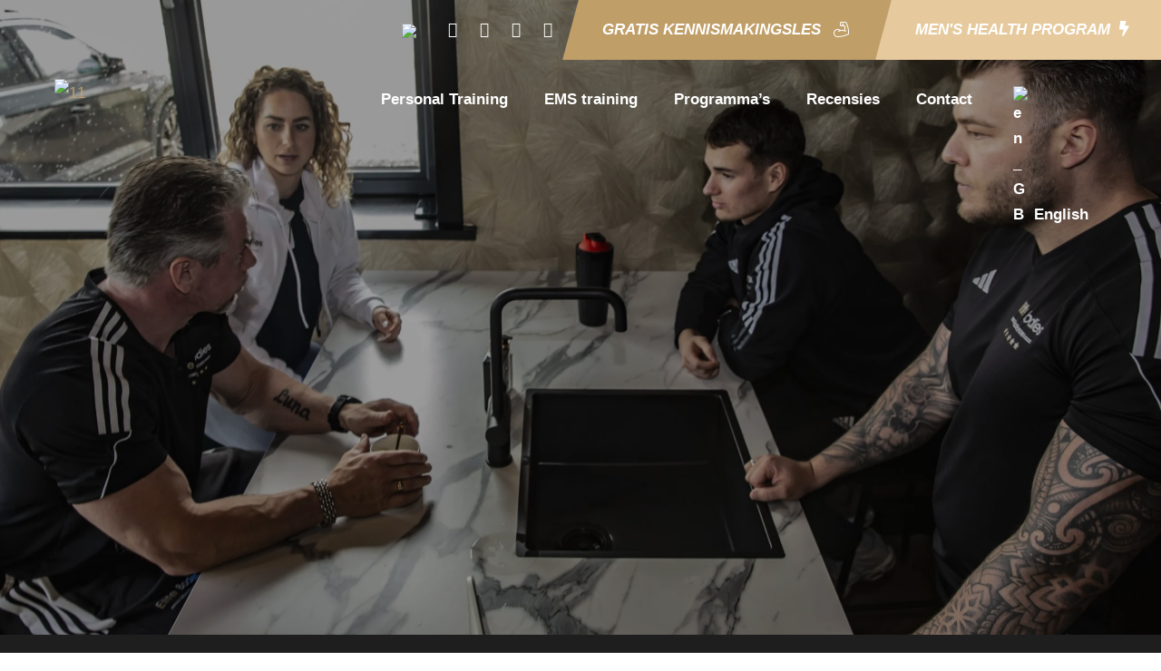

--- FILE ---
content_type: text/html; charset=UTF-8
request_url: https://www.elitebodies.nl/contact/
body_size: 31902
content:
<!DOCTYPE html><html lang="nl-NL" class="no-js"><head><script data-no-optimize="1">var litespeed_docref=sessionStorage.getItem("litespeed_docref");litespeed_docref&&(Object.defineProperty(document,"referrer",{get:function(){return litespeed_docref}}),sessionStorage.removeItem("litespeed_docref"));</script>  <script type="litespeed/javascript">(function(w,d,s,l,i){w[l]=w[l]||[];w[l].push({'gtm.start':new Date().getTime(),event:'gtm.js'});var f=d.getElementsByTagName(s)[0],j=d.createElement(s),dl=l!='dataLayer'?'&l='+l:'';j.async=!0;j.src='https://www.googletagmanager.com/gtm.js?id='+i+dl;f.parentNode.insertBefore(j,f)})(window,document,'script','dataLayer','GTM-PDM4DQW')</script> <meta charset="UTF-8"><meta name="viewport" content="width=device-width, initial-scale=1"><link rel="profile" href="http://gmpg.org/xfn/11"><link rel="pingback" href="https://www.elitebodies.nl/xmlrpc.php"><meta name='robots' content='index, follow, max-image-preview:large, max-snippet:-1, max-video-preview:-1' /><title>Contact - Elite Bodies Personal Training</title><link rel="canonical" href="https://www.elitebodies.nl/contact/" /><meta property="og:locale" content="nl_NL" /><meta property="og:type" content="article" /><meta property="og:title" content="Contact - Elite Bodies Personal Training" /><meta property="og:url" content="https://www.elitebodies.nl/contact/" /><meta property="og:site_name" content="Elite Bodies Personal Training" /><meta property="article:modified_time" content="2023-10-24T13:01:16+00:00" /><meta name="twitter:card" content="summary_large_image" /> <script type="application/ld+json" class="yoast-schema-graph">{"@context":"https://schema.org","@graph":[{"@type":"WebPage","@id":"https://www.elitebodies.nl/contact/","url":"https://www.elitebodies.nl/contact/","name":"Contact - Elite Bodies Personal Training","isPartOf":{"@id":"https://www.elitebodies.nl/#website"},"datePublished":"2016-06-10T18:21:35+00:00","dateModified":"2023-10-24T13:01:16+00:00","breadcrumb":{"@id":"https://www.elitebodies.nl/contact/#breadcrumb"},"inLanguage":"nl-NL","potentialAction":[{"@type":"ReadAction","target":["https://www.elitebodies.nl/contact/"]}]},{"@type":"BreadcrumbList","@id":"https://www.elitebodies.nl/contact/#breadcrumb","itemListElement":[{"@type":"ListItem","position":1,"name":"Home","item":"https://www.elitebodies.nl/"},{"@type":"ListItem","position":2,"name":"Contact"}]},{"@type":"WebSite","@id":"https://www.elitebodies.nl/#website","url":"https://www.elitebodies.nl/","name":"Elite Bodies Personal Training","description":"Private Gym met Ervaren Personal Trainers","potentialAction":[{"@type":"SearchAction","target":{"@type":"EntryPoint","urlTemplate":"https://www.elitebodies.nl/?s={search_term_string}"},"query-input":{"@type":"PropertyValueSpecification","valueRequired":true,"valueName":"search_term_string"}}],"inLanguage":"nl-NL"}]}</script> <link rel='dns-prefetch' href='//fonts.googleapis.com' /><style id='wp-img-auto-sizes-contain-inline-css' type='text/css'>img:is([sizes=auto i],[sizes^="auto," i]){contain-intrinsic-size:3000px 1500px}
/*# sourceURL=wp-img-auto-sizes-contain-inline-css */</style><link data-optimized="2" rel="stylesheet" href="https://www.elitebodies.nl/wp-content/litespeed/css/915fb807f1549f479f95bfc5ab48466d.css?ver=9cc6f" /><style id='global-styles-inline-css' type='text/css'>:root{--wp--preset--aspect-ratio--square: 1;--wp--preset--aspect-ratio--4-3: 4/3;--wp--preset--aspect-ratio--3-4: 3/4;--wp--preset--aspect-ratio--3-2: 3/2;--wp--preset--aspect-ratio--2-3: 2/3;--wp--preset--aspect-ratio--16-9: 16/9;--wp--preset--aspect-ratio--9-16: 9/16;--wp--preset--color--black: #000000;--wp--preset--color--cyan-bluish-gray: #abb8c3;--wp--preset--color--white: #ffffff;--wp--preset--color--pale-pink: #f78da7;--wp--preset--color--vivid-red: #cf2e2e;--wp--preset--color--luminous-vivid-orange: #ff6900;--wp--preset--color--luminous-vivid-amber: #fcb900;--wp--preset--color--light-green-cyan: #7bdcb5;--wp--preset--color--vivid-green-cyan: #00d084;--wp--preset--color--pale-cyan-blue: #8ed1fc;--wp--preset--color--vivid-cyan-blue: #0693e3;--wp--preset--color--vivid-purple: #9b51e0;--wp--preset--gradient--vivid-cyan-blue-to-vivid-purple: linear-gradient(135deg,rgb(6,147,227) 0%,rgb(155,81,224) 100%);--wp--preset--gradient--light-green-cyan-to-vivid-green-cyan: linear-gradient(135deg,rgb(122,220,180) 0%,rgb(0,208,130) 100%);--wp--preset--gradient--luminous-vivid-amber-to-luminous-vivid-orange: linear-gradient(135deg,rgb(252,185,0) 0%,rgb(255,105,0) 100%);--wp--preset--gradient--luminous-vivid-orange-to-vivid-red: linear-gradient(135deg,rgb(255,105,0) 0%,rgb(207,46,46) 100%);--wp--preset--gradient--very-light-gray-to-cyan-bluish-gray: linear-gradient(135deg,rgb(238,238,238) 0%,rgb(169,184,195) 100%);--wp--preset--gradient--cool-to-warm-spectrum: linear-gradient(135deg,rgb(74,234,220) 0%,rgb(151,120,209) 20%,rgb(207,42,186) 40%,rgb(238,44,130) 60%,rgb(251,105,98) 80%,rgb(254,248,76) 100%);--wp--preset--gradient--blush-light-purple: linear-gradient(135deg,rgb(255,206,236) 0%,rgb(152,150,240) 100%);--wp--preset--gradient--blush-bordeaux: linear-gradient(135deg,rgb(254,205,165) 0%,rgb(254,45,45) 50%,rgb(107,0,62) 100%);--wp--preset--gradient--luminous-dusk: linear-gradient(135deg,rgb(255,203,112) 0%,rgb(199,81,192) 50%,rgb(65,88,208) 100%);--wp--preset--gradient--pale-ocean: linear-gradient(135deg,rgb(255,245,203) 0%,rgb(182,227,212) 50%,rgb(51,167,181) 100%);--wp--preset--gradient--electric-grass: linear-gradient(135deg,rgb(202,248,128) 0%,rgb(113,206,126) 100%);--wp--preset--gradient--midnight: linear-gradient(135deg,rgb(2,3,129) 0%,rgb(40,116,252) 100%);--wp--preset--font-size--small: 13px;--wp--preset--font-size--medium: 20px;--wp--preset--font-size--large: 36px;--wp--preset--font-size--x-large: 42px;--wp--preset--spacing--20: 0.44rem;--wp--preset--spacing--30: 0.67rem;--wp--preset--spacing--40: 1rem;--wp--preset--spacing--50: 1.5rem;--wp--preset--spacing--60: 2.25rem;--wp--preset--spacing--70: 3.38rem;--wp--preset--spacing--80: 5.06rem;--wp--preset--shadow--natural: 6px 6px 9px rgba(0, 0, 0, 0.2);--wp--preset--shadow--deep: 12px 12px 50px rgba(0, 0, 0, 0.4);--wp--preset--shadow--sharp: 6px 6px 0px rgba(0, 0, 0, 0.2);--wp--preset--shadow--outlined: 6px 6px 0px -3px rgb(255, 255, 255), 6px 6px rgb(0, 0, 0);--wp--preset--shadow--crisp: 6px 6px 0px rgb(0, 0, 0);}:where(.is-layout-flex){gap: 0.5em;}:where(.is-layout-grid){gap: 0.5em;}body .is-layout-flex{display: flex;}.is-layout-flex{flex-wrap: wrap;align-items: center;}.is-layout-flex > :is(*, div){margin: 0;}body .is-layout-grid{display: grid;}.is-layout-grid > :is(*, div){margin: 0;}:where(.wp-block-columns.is-layout-flex){gap: 2em;}:where(.wp-block-columns.is-layout-grid){gap: 2em;}:where(.wp-block-post-template.is-layout-flex){gap: 1.25em;}:where(.wp-block-post-template.is-layout-grid){gap: 1.25em;}.has-black-color{color: var(--wp--preset--color--black) !important;}.has-cyan-bluish-gray-color{color: var(--wp--preset--color--cyan-bluish-gray) !important;}.has-white-color{color: var(--wp--preset--color--white) !important;}.has-pale-pink-color{color: var(--wp--preset--color--pale-pink) !important;}.has-vivid-red-color{color: var(--wp--preset--color--vivid-red) !important;}.has-luminous-vivid-orange-color{color: var(--wp--preset--color--luminous-vivid-orange) !important;}.has-luminous-vivid-amber-color{color: var(--wp--preset--color--luminous-vivid-amber) !important;}.has-light-green-cyan-color{color: var(--wp--preset--color--light-green-cyan) !important;}.has-vivid-green-cyan-color{color: var(--wp--preset--color--vivid-green-cyan) !important;}.has-pale-cyan-blue-color{color: var(--wp--preset--color--pale-cyan-blue) !important;}.has-vivid-cyan-blue-color{color: var(--wp--preset--color--vivid-cyan-blue) !important;}.has-vivid-purple-color{color: var(--wp--preset--color--vivid-purple) !important;}.has-black-background-color{background-color: var(--wp--preset--color--black) !important;}.has-cyan-bluish-gray-background-color{background-color: var(--wp--preset--color--cyan-bluish-gray) !important;}.has-white-background-color{background-color: var(--wp--preset--color--white) !important;}.has-pale-pink-background-color{background-color: var(--wp--preset--color--pale-pink) !important;}.has-vivid-red-background-color{background-color: var(--wp--preset--color--vivid-red) !important;}.has-luminous-vivid-orange-background-color{background-color: var(--wp--preset--color--luminous-vivid-orange) !important;}.has-luminous-vivid-amber-background-color{background-color: var(--wp--preset--color--luminous-vivid-amber) !important;}.has-light-green-cyan-background-color{background-color: var(--wp--preset--color--light-green-cyan) !important;}.has-vivid-green-cyan-background-color{background-color: var(--wp--preset--color--vivid-green-cyan) !important;}.has-pale-cyan-blue-background-color{background-color: var(--wp--preset--color--pale-cyan-blue) !important;}.has-vivid-cyan-blue-background-color{background-color: var(--wp--preset--color--vivid-cyan-blue) !important;}.has-vivid-purple-background-color{background-color: var(--wp--preset--color--vivid-purple) !important;}.has-black-border-color{border-color: var(--wp--preset--color--black) !important;}.has-cyan-bluish-gray-border-color{border-color: var(--wp--preset--color--cyan-bluish-gray) !important;}.has-white-border-color{border-color: var(--wp--preset--color--white) !important;}.has-pale-pink-border-color{border-color: var(--wp--preset--color--pale-pink) !important;}.has-vivid-red-border-color{border-color: var(--wp--preset--color--vivid-red) !important;}.has-luminous-vivid-orange-border-color{border-color: var(--wp--preset--color--luminous-vivid-orange) !important;}.has-luminous-vivid-amber-border-color{border-color: var(--wp--preset--color--luminous-vivid-amber) !important;}.has-light-green-cyan-border-color{border-color: var(--wp--preset--color--light-green-cyan) !important;}.has-vivid-green-cyan-border-color{border-color: var(--wp--preset--color--vivid-green-cyan) !important;}.has-pale-cyan-blue-border-color{border-color: var(--wp--preset--color--pale-cyan-blue) !important;}.has-vivid-cyan-blue-border-color{border-color: var(--wp--preset--color--vivid-cyan-blue) !important;}.has-vivid-purple-border-color{border-color: var(--wp--preset--color--vivid-purple) !important;}.has-vivid-cyan-blue-to-vivid-purple-gradient-background{background: var(--wp--preset--gradient--vivid-cyan-blue-to-vivid-purple) !important;}.has-light-green-cyan-to-vivid-green-cyan-gradient-background{background: var(--wp--preset--gradient--light-green-cyan-to-vivid-green-cyan) !important;}.has-luminous-vivid-amber-to-luminous-vivid-orange-gradient-background{background: var(--wp--preset--gradient--luminous-vivid-amber-to-luminous-vivid-orange) !important;}.has-luminous-vivid-orange-to-vivid-red-gradient-background{background: var(--wp--preset--gradient--luminous-vivid-orange-to-vivid-red) !important;}.has-very-light-gray-to-cyan-bluish-gray-gradient-background{background: var(--wp--preset--gradient--very-light-gray-to-cyan-bluish-gray) !important;}.has-cool-to-warm-spectrum-gradient-background{background: var(--wp--preset--gradient--cool-to-warm-spectrum) !important;}.has-blush-light-purple-gradient-background{background: var(--wp--preset--gradient--blush-light-purple) !important;}.has-blush-bordeaux-gradient-background{background: var(--wp--preset--gradient--blush-bordeaux) !important;}.has-luminous-dusk-gradient-background{background: var(--wp--preset--gradient--luminous-dusk) !important;}.has-pale-ocean-gradient-background{background: var(--wp--preset--gradient--pale-ocean) !important;}.has-electric-grass-gradient-background{background: var(--wp--preset--gradient--electric-grass) !important;}.has-midnight-gradient-background{background: var(--wp--preset--gradient--midnight) !important;}.has-small-font-size{font-size: var(--wp--preset--font-size--small) !important;}.has-medium-font-size{font-size: var(--wp--preset--font-size--medium) !important;}.has-large-font-size{font-size: var(--wp--preset--font-size--large) !important;}.has-x-large-font-size{font-size: var(--wp--preset--font-size--x-large) !important;}
/*# sourceURL=global-styles-inline-css */</style><style id='classic-theme-styles-inline-css' type='text/css'>/*! This file is auto-generated */
.wp-block-button__link{color:#fff;background-color:#32373c;border-radius:9999px;box-shadow:none;text-decoration:none;padding:calc(.667em + 2px) calc(1.333em + 2px);font-size:1.125em}.wp-block-file__button{background:#32373c;color:#fff;text-decoration:none}
/*# sourceURL=/wp-includes/css/classic-themes.min.css */</style><style id='easy-notification-bar-inline-css' type='text/css'>.easy-notification-bar{background:#000000;}
/*# sourceURL=easy-notification-bar-inline-css */</style> <script type="litespeed/javascript" data-src="https://www.elitebodies.nl/wp-includes/js/jquery/jquery.min.js" id="jquery-core-js"></script> <script type="litespeed/javascript">document.createElement("picture");if(!window.HTMLPictureElement&&document.addEventListener){window.addEventListener("DOMContentLiteSpeedLoaded",function(){var s=document.createElement("script");s.src="https://www.elitebodies.nl/wp-content/plugins/webp-express/js/picturefill.min.js";document.body.appendChild(s)})}</script><link rel="alternate" hreflang="nl-NL" href="https://www.elitebodies.nl/contact/"/><link rel="alternate" hreflang="en-GB" href="https://www.elitebodies.nl/en/contact/"/><link rel="alternate" hreflang="nl" href="https://www.elitebodies.nl/contact/"/><link rel="alternate" hreflang="en" href="https://www.elitebodies.nl/en/contact/"/><style type="text/css">.recentcomments a{display:inline !important;padding:0 !important;margin:0 !important;}</style><meta name="generator" content="Powered by Slider Revolution 6.5.8 - responsive, Mobile-Friendly Slider Plugin for WordPress with comfortable drag and drop interface." /><link rel="icon" href="https://www.elitebodies.nl/wp-content/uploads/2022/03/cropped-elite-bodies-logo-block-transparant-2022-32x32.png" sizes="32x32" /><link rel="icon" href="https://www.elitebodies.nl/wp-content/uploads/2022/03/cropped-elite-bodies-logo-block-transparant-2022-192x192.png" sizes="192x192" /><link rel="apple-touch-icon" href="https://www.elitebodies.nl/wp-content/uploads/2022/03/cropped-elite-bodies-logo-block-transparant-2022-180x180.png" /><meta name="msapplication-TileImage" content="https://www.elitebodies.nl/wp-content/uploads/2022/03/cropped-elite-bodies-logo-block-transparant-2022-270x270.png" /> <script type="litespeed/javascript">function setREVStartSize(e){window.RSIW=window.RSIW===undefined?window.innerWidth:window.RSIW;window.RSIH=window.RSIH===undefined?window.innerHeight:window.RSIH;try{var pw=document.getElementById(e.c).parentNode.offsetWidth,newh;pw=pw===0||isNaN(pw)?window.RSIW:pw;e.tabw=e.tabw===undefined?0:parseInt(e.tabw);e.thumbw=e.thumbw===undefined?0:parseInt(e.thumbw);e.tabh=e.tabh===undefined?0:parseInt(e.tabh);e.thumbh=e.thumbh===undefined?0:parseInt(e.thumbh);e.tabhide=e.tabhide===undefined?0:parseInt(e.tabhide);e.thumbhide=e.thumbhide===undefined?0:parseInt(e.thumbhide);e.mh=e.mh===undefined||e.mh==""||e.mh==="auto"?0:parseInt(e.mh,0);if(e.layout==="fullscreen"||e.l==="fullscreen")
newh=Math.max(e.mh,window.RSIH);else{e.gw=Array.isArray(e.gw)?e.gw:[e.gw];for(var i in e.rl)if(e.gw[i]===undefined||e.gw[i]===0)e.gw[i]=e.gw[i-1];e.gh=e.el===undefined||e.el===""||(Array.isArray(e.el)&&e.el.length==0)?e.gh:e.el;e.gh=Array.isArray(e.gh)?e.gh:[e.gh];for(var i in e.rl)if(e.gh[i]===undefined||e.gh[i]===0)e.gh[i]=e.gh[i-1];var nl=new Array(e.rl.length),ix=0,sl;e.tabw=e.tabhide>=pw?0:e.tabw;e.thumbw=e.thumbhide>=pw?0:e.thumbw;e.tabh=e.tabhide>=pw?0:e.tabh;e.thumbh=e.thumbhide>=pw?0:e.thumbh;for(var i in e.rl)nl[i]=e.rl[i]<window.RSIW?0:e.rl[i];sl=nl[0];for(var i in nl)if(sl>nl[i]&&nl[i]>0){sl=nl[i];ix=i}
var m=pw>(e.gw[ix]+e.tabw+e.thumbw)?1:(pw-(e.tabw+e.thumbw))/(e.gw[ix]);newh=(e.gh[ix]*m)+(e.tabh+e.thumbh)}
var el=document.getElementById(e.c);if(el!==null&&el)el.style.height=newh+"px";el=document.getElementById(e.c+"_wrapper");if(el!==null&&el){el.style.height=newh+"px";el.style.display="block"}}catch(e){console.log("Failure at Presize of Slider:"+e)}}</script> <style type="text/css" id="wp-custom-css">@media screen and (min-width: 1000px) {
	.easy-notification-bar {
	display:none;
		}
	.zyth-navigation {
		padding-top:30px;
	}
		#rittenkaart-pt input[type="submit"] {
	margin-left: 80px;
}
    }
.zyth-body input[type="submit"] {
    background-color: #c09e68;
}
.actiebalk h3 {
	color: #fff;
}
.gdlr-core-shape-divider-wrap svg {
	fill:white !important;
}
body.translatepress-en_GB .gdlr-core-page-builder-body {
	margin-top: -100px;
}
.prijslijst-sidebar input[type="submit"] {
	background-color: #000;
}
#rittenkaart-pt .wpcf7-list-item {
	margin-left: 0px;
	font-size: 13px;
}
	#rittenkaart-pt input[type="submit"] {
	margin-left: 45px;
}</style><style id='rs-plugin-settings-inline-css' type='text/css'>#rs-demo-id {}
/*# sourceURL=rs-plugin-settings-inline-css */</style></head><body class="wp-singular page-template-default page page-id-1977 wp-theme-zyth gdlr-core-body translatepress-nl_NL zyth-body zyth-body-front zyth-full  zyth-with-sticky-navigation  zyth-blockquote-style-3 gdlr-core-link-to-lightbox" data-home-url="https://www.elitebodies.nl/" >
<noscript><iframe data-lazyloaded="1" src="about:blank" data-litespeed-src="https://www.googletagmanager.com/ns.html?id=GTM-PDM4DQW"
height="0" width="0" style="display:none;visibility:hidden"></iframe></noscript><div class="easy-notification-bar easy-notification-bar--align_center easy-notification-bar--sticky"><div class="easy-notification-bar-container enb-system-font"><div class="easy-notification-bar-message"><a href="https://www.elitebodies.nl/personal-training-recensies/" title="elite bodies reviews beoordelingen"><img data-lazyloaded="1" src="[data-uri]" width="454" height="38" data-src="https://www.elitebodies.nl/wp-content/uploads/2022/03/elite-bodies-reviews.png.webp" alt="elite bodies health studio aalsmeer reviews" style="width:200px;margin-bottom:3px"></a></div></div></div><div class="zyth-mobile-header-wrap" ><div class="zyth-mobile-header zyth-header-background zyth-style-slide zyth-sticky-mobile-navigation " id="zyth-mobile-header" ><div class="zyth-mobile-header-container zyth-container clearfix" ><div class="zyth-logo  zyth-item-pdlr"><div class="zyth-logo-inner"><a class="zyth-fixed-nav-logo" href="https://www.elitebodies.nl/" ><img data-lazyloaded="1" src="[data-uri]" data-src="https://www.elitebodies.nl/wp-content/uploads/2022/03/elite-bodies-logo-vierkant-transparant-2022-e1646498741685.png" alt="11" width="976" height="432" title="elite-bodies-logo-vierkant-transparant-2022"  data-srcset="https://www.elitebodies.nl/wp-content/uploads/2022/03/elite-bodies-logo-vierkant-transparant-2022-e1646498741685.png 1x, https://www.elitebodies.nl/wp-content/uploads/2022/03/elite-bodies-logo-vierkant-transparant-2022-e1646498741685.png 2x"  /></a><a class=" zyth-orig-logo" href="https://www.elitebodies.nl/" ><img data-lazyloaded="1" src="[data-uri]" data-src="https://www.elitebodies.nl/wp-content/uploads/2022/03/elite-bodies-logo-vierkant-transparant-2022-1-e1646498780842.png" alt="11" width="120" height="53" title="elite-bodies-logo-vierkant-transparant-2022" /></a></div></div><div class="zyth-mobile-menu-right" ><div class="zyth-modern-menu zyth-mobile-menu" id="zyth-mobile-menu" data-back-text="Back" ><a class="zyth-modern-menu-icon zyth-mobile-menu-button zyth-mobile-button-hamburger" href="#" ><span></span></a><div class="zyth-modern-menu-nav-base" ><ul id="menu-hoofdmenu" class="menu"><li class="menu-item menu-item-type-post_type menu-item-object-page menu-item-has-children menu-item-15638"><a href="https://www.elitebodies.nl/personal-training/">Personal Training</a><ul class="sub-menu"><li class="menu-item menu-item-type-post_type menu-item-object-page menu-item-16058"><a href="https://www.elitebodies.nl/personal-training/">Personal Training</a></li><li class="menu-item menu-item-type-post_type menu-item-object-page menu-item-15649"><a href="https://www.elitebodies.nl/personal-training/snel-afvallen-onder-begeleiding/">Snel afvallen onder begeleiding</a></li><li class="menu-item menu-item-type-post_type menu-item-object-page menu-item-17224"><a href="https://www.elitebodies.nl/personal-training/mens-health-program/">Men’s Health Program</a></li><li class="menu-item menu-item-type-post_type menu-item-object-page menu-item-16054"><a href="https://www.elitebodies.nl/personal-training/small-group-training/">Small Group Training</a></li><li class="menu-item menu-item-type-post_type menu-item-object-page menu-item-16055"><a href="https://www.elitebodies.nl/personal-training/gespierder-en-sterker-worden/">Gespierder en sterker worden</a></li><li class="menu-item menu-item-type-post_type menu-item-object-page menu-item-17700"><a href="https://www.elitebodies.nl/personal-training/personal-training-voor-ondernemers/">Voor ondernemers</a></li></ul></li><li class="menu-item menu-item-type-post_type menu-item-object-page menu-item-18768"><a href="https://www.elitebodies.nl/ems-training/">EMS training</a></li><li class="menu-item menu-item-type-post_type menu-item-object-page menu-item-17690"><a href="https://www.elitebodies.nl/personal-training-programmas/">Programma’s</a></li><li class="menu-item menu-item-type-post_type menu-item-object-page menu-item-15673"><a href="https://www.elitebodies.nl/personal-training-recensies/">Recensies</a></li><li class="menu-item menu-item-type-post_type menu-item-object-page current-menu-item page_item page-item-1977 current_page_item menu-item-15597"><a href="https://www.elitebodies.nl/contact/" aria-current="page">Contact</a></li><li class="trp-language-switcher-container menu-item menu-item-type-post_type menu-item-object-language_switcher menu-item-18286"><a href="https://www.elitebodies.nl/en/contact/"><span data-no-translation><img data-lazyloaded="1" src="[data-uri]" class="trp-flag-image" data-src="https://www.elitebodies.nl/wp-content/plugins/translatepress-multilingual/assets/images/flags/en_GB.png" width="18" height="12" alt="en_GB" title="English"><span class="trp-ls-language-name">English</span></span></a></li></ul></div><div class="zyth-modern-menu-content zyth-navigation-font " ><div class="zyth-modern-menu-display" ><div class="zyth-modern-menu-close" ></div><div class="zyth-modern-menu-nav" ></div><div class="zyth-modern-menu-info clearfix" ></div></div></div></div></div></div></div></div><div class="zyth-body-outer-wrapper "><div class="zyth-body-wrapper clearfix  zyth-with-transparent-header zyth-with-frame"><div class="zyth-header-background-transparent"><div class="zyth-top-bar  zyth-inner" ><div class="zyth-top-bar-background" ></div><div class="zyth-top-bar-container zyth-top-bar-full " ><div class="zyth-top-bar-container-inner clearfix" ><div class="zyth-top-bar-right-button" ><a class="zyth-top-bar-button zyth-button-1" href="/proefles" target="_self" ><span>GRATIS KENNISMAKINGSLES<i class="gdlr-icon-muscle" ></i></span></a><a class="zyth-top-bar-button zyth-button-2" href="/personal-training/mens-health-program/" target="_self" ><span>MEN'S HEALTH PROGRAM<i class="fa5s fa5-bolt" ></i></span></a></div><div class="zyth-top-bar-right zyth-item-pdlr"><div class="zyth-top-bar-right-text"><a href="https://www.elitebodies.nl/personal-training-recensies/"><img data-lazyloaded="1" src="[data-uri]" width="454" height="38" data-src="https://www.elitebodies.nl/wp-content/uploads/2022/03/elite-bodies-reviews.png.webp" style="width:300px;"></a></div><div class="zyth-top-bar-right-social" ><a href="mailto:info@elitebodies.nl" target="_blank" class="zyth-top-bar-social-icon" title="email" ><i class="fa fa-envelope" ></i></a><a href="https://www.facebook.com/ELITEBODIESPERSONALTRAINING/" target="_blank" class="zyth-top-bar-social-icon" title="facebook" ><i class="fa fa-facebook" ></i></a><a href="https://www.youtube.com/channel/UC2b7AWeBz4bPhUwFgA-6_mw" target="_blank" class="zyth-top-bar-social-icon" title="youtube" ><i class="fa fa-youtube" ></i></a><a href="https://www.instagram.com/elitebodiesnl" target="_blank" class="zyth-top-bar-social-icon" title="instagram" ><i class="fa fa-instagram" ></i></a></div></div></div></div></div><header class="zyth-header-wrap zyth-header-style-plain  zyth-style-menu-right zyth-sticky-navigation zyth-style-slide" data-navigation-offset="75"  ><div class="zyth-header-background" ></div><div class="zyth-header-container  zyth-header-full"><div class="zyth-header-container-inner clearfix"><div class="zyth-logo  zyth-item-pdlr"><div class="zyth-logo-inner"><a class="zyth-fixed-nav-logo" href="https://www.elitebodies.nl/" ><img data-lazyloaded="1" src="[data-uri]" data-src="https://www.elitebodies.nl/wp-content/uploads/2022/03/elite-bodies-logo-vierkant-transparant-2022-e1646498741685.png" alt="11" width="976" height="432" title="elite-bodies-logo-vierkant-transparant-2022"  data-srcset="https://www.elitebodies.nl/wp-content/uploads/2022/03/elite-bodies-logo-vierkant-transparant-2022-e1646498741685.png 1x, https://www.elitebodies.nl/wp-content/uploads/2022/03/elite-bodies-logo-vierkant-transparant-2022-e1646498741685.png 2x"  /></a><a class=" zyth-orig-logo" href="https://www.elitebodies.nl/" ><img data-lazyloaded="1" src="[data-uri]" data-src="https://www.elitebodies.nl/wp-content/uploads/2022/03/elite-bodies-logo-vierkant-transparant-2022-e1646498741685.png" alt="11" width="976" height="432" title="elite-bodies-logo-vierkant-transparant-2022"  data-srcset="https://www.elitebodies.nl/wp-content/uploads/2022/03/elite-bodies-logo-vierkant-transparant-2022-e1646498741685.png 1x, https://www.elitebodies.nl/wp-content/uploads/2022/03/elite-bodies-logo-vierkant-transparant-2022-e1646498741685.png 2x"  /></a></div></div><div class="zyth-navigation zyth-item-pdlr clearfix " ><div class="zyth-main-menu" id="zyth-main-menu" ><ul id="menu-hoofdmenu-1" class="sf-menu"><li  class="menu-item menu-item-type-post_type menu-item-object-page menu-item-has-children menu-item-15638 zyth-normal-menu"><a href="https://www.elitebodies.nl/personal-training/" class="sf-with-ul-pre">Personal Training</a><ul class="sub-menu"><li  class="menu-item menu-item-type-post_type menu-item-object-page menu-item-16058" data-size="60"><a href="https://www.elitebodies.nl/personal-training/">Personal Training</a></li><li  class="menu-item menu-item-type-post_type menu-item-object-page menu-item-15649" data-size="60"><a href="https://www.elitebodies.nl/personal-training/snel-afvallen-onder-begeleiding/">Snel afvallen onder begeleiding</a></li><li  class="menu-item menu-item-type-post_type menu-item-object-page menu-item-17224" data-size="60"><a href="https://www.elitebodies.nl/personal-training/mens-health-program/">Men’s Health Program</a></li><li  class="menu-item menu-item-type-post_type menu-item-object-page menu-item-16054" data-size="60"><a href="https://www.elitebodies.nl/personal-training/small-group-training/">Small Group Training</a></li><li  class="menu-item menu-item-type-post_type menu-item-object-page menu-item-16055" data-size="60"><a href="https://www.elitebodies.nl/personal-training/gespierder-en-sterker-worden/">Gespierder en sterker worden</a></li><li  class="menu-item menu-item-type-post_type menu-item-object-page menu-item-17700" data-size="60"><a href="https://www.elitebodies.nl/personal-training/personal-training-voor-ondernemers/">Voor ondernemers</a></li></ul></li><li  class="menu-item menu-item-type-post_type menu-item-object-page menu-item-18768 zyth-normal-menu"><a href="https://www.elitebodies.nl/ems-training/">EMS training</a></li><li  class="menu-item menu-item-type-post_type menu-item-object-page menu-item-17690 zyth-normal-menu"><a href="https://www.elitebodies.nl/personal-training-programmas/">Programma’s</a></li><li  class="menu-item menu-item-type-post_type menu-item-object-page menu-item-15673 zyth-normal-menu"><a href="https://www.elitebodies.nl/personal-training-recensies/">Recensies</a></li><li  class="menu-item menu-item-type-post_type menu-item-object-page current-menu-item page_item page-item-1977 current_page_item menu-item-15597 zyth-normal-menu"><a href="https://www.elitebodies.nl/contact/">Contact</a></li><li  class="trp-language-switcher-container menu-item menu-item-type-post_type menu-item-object-language_switcher menu-item-18286 zyth-normal-menu"><a href="https://www.elitebodies.nl/en/contact/"><span data-no-translation><img data-lazyloaded="1" src="[data-uri]" class="trp-flag-image" data-src="https://www.elitebodies.nl/wp-content/plugins/translatepress-multilingual/assets/images/flags/en_GB.png" width="18" height="12" alt="en_GB" title="English"><span class="trp-ls-language-name">English</span></span></a></li></ul><div class="zyth-navigation-slide-bar  zyth-navigation-slide-bar-style-2 zyth-left"  data-size-offset="0"  data-width="34px"  id="zyth-navigation-slide-bar" ></div></div></div></div></div></header></div><div class="zyth-page-wrapper" id="zyth-page-wrapper"><div class="gdlr-core-page-builder-body"><div class="gdlr-core-pbf-wrapper " style="padding: 320px 0px 180px 0px;" data-skin="white"  id="gdlr-core-wrapper-1" ><div class="gdlr-core-pbf-background-wrap" style="background-color: #0a0a0a ;"  ><div class="gdlr-core-pbf-background gdlr-core-parallax gdlr-core-js" style="opacity: 0.6 ;background-image: url(https://www.elitebodies.nl/wp-content/uploads/2023/10/team-elite-bodies-health-studio-personal-trainers-scaled.jpg) ;background-size: cover ;background-position: center ;"  data-parallax-speed="0.3"  ></div></div><div class="gdlr-core-pbf-wrapper-content gdlr-core-js "  data-gdlr-animation="fadeInUp" data-gdlr-animation-duration="600ms" data-gdlr-animation-offset="0.8"  ><div class="gdlr-core-pbf-wrapper-container clearfix gdlr-core-container" ><div class="gdlr-core-pbf-element" ><div class="gdlr-core-title-item gdlr-core-item-pdb clearfix  gdlr-core-center-align gdlr-core-title-item-caption-bottom gdlr-core-item-pdlr"  ><div class="gdlr-core-title-item-title-wrap "  ><h3 class="gdlr-core-title-item-title gdlr-core-skin-title " style="font-size: 85px ;font-weight: 700 ;letter-spacing: 0px ;text-transform: none ;color: #ffffff ;"  >Contact<span class="gdlr-core-title-item-title-divider gdlr-core-skin-divider" ></span></h3></div><span class="gdlr-core-title-item-caption gdlr-core-info-font gdlr-core-skin-caption" style="font-size: 28px ;font-style: normal ;letter-spacing: 0px ;color: #ffffff ;margin-top: 15px ;"  >Meer informatie of een gratis intake aanvragen?</span></div></div></div></div></div><div class="gdlr-core-pbf-wrapper " style="padding: 50px 0px 65px 0px;" data-skin="Plan Form" ><div class="gdlr-core-pbf-background-wrap" style="background-color: #1e1e1e ;"  ></div><div class="gdlr-core-pbf-wrapper-content gdlr-core-js "   ><div class="gdlr-core-pbf-wrapper-container clearfix gdlr-core-container" ><div class="gdlr-core-pbf-column gdlr-core-column-40 gdlr-core-column-first"  id="gdlr-core-column-44888" ><div class="gdlr-core-pbf-column-content-margin gdlr-core-js " style="padding: 50px 20px 0px 20px;"   ><div class="gdlr-core-pbf-background-wrap"  ></div><div class="gdlr-core-pbf-column-content clearfix gdlr-core-js "   ><div class="gdlr-core-pbf-element" ><div class="gdlr-core-title-item gdlr-core-item-pdb clearfix  gdlr-core-left-align gdlr-core-title-item-caption-bottom gdlr-core-item-pdlr" style="padding-bottom: 25px ;"  ><div class="gdlr-core-title-item-title-wrap "  ><h3 class="gdlr-core-title-item-title gdlr-core-skin-title " style="font-size: 37px ;font-weight: 700 ;letter-spacing: 0px ;text-transform: none ;"  >Contact opnemen<span class="gdlr-core-title-item-title-divider gdlr-core-skin-divider" ></span></h3></div></div></div><div class="gdlr-core-pbf-element" ><div class="gdlr-core-text-box-item gdlr-core-item-pdlr gdlr-core-item-pdb gdlr-core-left-align" style="padding-bottom: 35px ;"  ><div class="gdlr-core-text-box-item-content" style="text-transform: none ;"  ><div class="wpb_row vc_inner vc_row vc_row-fluid jupiter-donut- attched-false "><div class="wpb_column vc_column_container vc_col-sm-12"><div class="vc_column-inner"><div class="wpb_wrapper"><div class=" vc_custom_1581597281548"><div id="text-block-11" class="mk-text-block jupiter-donut- "><p>Wil je een gratis en vrijblijvende kennismakingstraining inplannen? Of wil je gewoon meer meer informatie aanvragen? Neem dan gerust contact met ons op, we helpen je graag.</p></div></div></div></div></div></div></div></div></div><div class="gdlr-core-pbf-element" ><div class="gdlr-core-contact-form-7-item gdlr-core-item-pdlr gdlr-core-item-pdb "  ><div class="wpcf7 no-js" id="wpcf7-f1979-p1977-o1" lang="en-US" dir="ltr" data-wpcf7-id="1979"><div class="screen-reader-response"><p role="status" aria-live="polite" aria-atomic="true"></p><ul></ul></div><form action="/contact/#wpcf7-f1979-p1977-o1" method="post" class="wpcf7-form init" aria-label="Contactformulier" novalidate="novalidate" data-status="init"><fieldset class="hidden-fields-container"><input type="hidden" name="_wpcf7" value="1979" /><input type="hidden" name="_wpcf7_version" value="6.1.4" /><input type="hidden" name="_wpcf7_locale" value="en_US" /><input type="hidden" name="_wpcf7_unit_tag" value="wpcf7-f1979-p1977-o1" /><input type="hidden" name="_wpcf7_container_post" value="1977" /><input type="hidden" name="_wpcf7_posted_data_hash" value="" /><input type="hidden" name="_wpcf7_recaptcha_response" value="" /></fieldset><div class="gdlr-core-input-wrap gdlr-core-full-width gdlr-core-bottom-border gdlr-core-with-column"><div class="gdlr-core-column-100"><p><span class="wpcf7-form-control-wrap" data-name="your-name"><input size="40" maxlength="400" class="wpcf7-form-control wpcf7-text wpcf7-validates-as-required" aria-required="true" aria-invalid="false" placeholder="Naam*" value="" type="text" name="your-name" /></span></p></div><div class="clear"></div><div class="gdlr-core-column-30"><p><span class="wpcf7-form-control-wrap" data-name="tel-69"><input size="40" maxlength="400" class="wpcf7-form-control wpcf7-tel wpcf7-validates-as-required wpcf7-text wpcf7-validates-as-tel" aria-required="true" aria-invalid="false" placeholder="Telefoonnummer*" value="" type="tel" name="tel-69" /></span></p></div><div class="gdlr-core-column-30"><p><span class="wpcf7-form-control-wrap" data-name="your-email"><input size="40" maxlength="400" class="wpcf7-form-control wpcf7-email wpcf7-validates-as-required wpcf7-text wpcf7-validates-as-email" aria-required="true" aria-invalid="false" placeholder="Email*" value="" type="email" name="your-email" /></span></p></div><div class="clear"></div><div class="gdlr-core-column-60"><p><span class="wpcf7-form-control-wrap" data-name="your-subject"><input size="40" maxlength="400" class="wpcf7-form-control wpcf7-text wpcf7-validates-as-required" aria-required="true" aria-invalid="false" placeholder="Onderwerp*" value="" type="text" name="your-subject" /></span></p></div><div class="clear"></div><div class="gdlr-core-column-60"><p><span class="wpcf7-form-control-wrap" data-name="your-message"><textarea cols="40" rows="10" maxlength="2000" class="wpcf7-form-control wpcf7-textarea wpcf7-validates-as-required" aria-required="true" aria-invalid="false" placeholder="Bericht*" name="your-message"></textarea></span></p></div><div class="clear" style="margin-bottom: 30px;"></div><div class="gdlr-core-column-60 gdlr-core-left-align"><p><input class="wpcf7-form-control wpcf7-submit has-spinner gdlr-core-large" type="submit" value="Verzenden" /></p></div></div><div class="wpcf7-response-output" aria-hidden="true"></div></form></div></div></div></div></div></div><div class="gdlr-core-pbf-column gdlr-core-column-20" ><div class="gdlr-core-pbf-column-content-margin gdlr-core-js " style="padding: 50px 20px 0px 20px;"   ><div class="gdlr-core-pbf-background-wrap"  ></div><div class="gdlr-core-pbf-column-content clearfix gdlr-core-js "   ><div class="gdlr-core-pbf-element" ><div class="gdlr-core-image-item gdlr-core-item-pdb  gdlr-core-center-align gdlr-core-item-pdlr"  ><div class="gdlr-core-image-item-wrap gdlr-core-media-image  gdlr-core-image-item-style-rectangle" style="border-width: 0px;"  ><a href="https://www.google.com/maps/place/Elite+Bodies+Health+Studio/@52.2808384,4.7953427,17z/data=!3m1!4b1!4m5!3m4!1s0x47c5e08bac3b65b5:0xe152b3450c491a70!8m2!3d52.2808351!4d4.7975314" target="_blank" ><picture><source srcset="https://www.elitebodies.nl/wp-content/webp-express/webp-images/uploads/2022/08/elite-bodies-locatie.png.webp" type="image/webp"><img data-lazyloaded="1" src="[data-uri]" data-src="https://www.elitebodies.nl/wp-content/uploads/2022/08/elite-bodies-locatie.png" alt="11elite bodies locatie" width="595" height="513" title="elite bodies locatie" class="webpexpress-processed"></picture><span class="gdlr-core-image-overlay "  ><i class="gdlr-core-image-overlay-icon  gdlr-core-size-22 fa fa-link"  ></i></span></a></div></div></div><div class="gdlr-core-pbf-element" ><div class="gdlr-core-title-item gdlr-core-item-pdb clearfix  gdlr-core-left-align gdlr-core-title-item-caption-bottom gdlr-core-item-pdlr" style="padding-bottom: 25px ;"  ><div class="gdlr-core-title-item-title-wrap "  ><h3 class="gdlr-core-title-item-title gdlr-core-skin-title " style="font-size: 25px ;font-weight: 700 ;letter-spacing: 0px ;text-transform: none ;color: #ffffff ;"  >Contactgegevens<span class="gdlr-core-title-item-title-divider gdlr-core-skin-divider" ></span></h3></div></div></div><div class="gdlr-core-pbf-element" ><div class="gdlr-core-text-box-item gdlr-core-item-pdlr gdlr-core-item-pdb gdlr-core-left-align" style="padding-bottom: 10px ;"  ><div class="gdlr-core-text-box-item-content" style="text-transform: none ;"  ><p>Aalsmeerderweg 283-26<br />1432 CN Aalsmeer</p></div></div></div><div class="gdlr-core-pbf-element" ><div class="gdlr-core-icon-list-item gdlr-core-item-pdlr gdlr-core-item-pdb clearfix  gdlr-core-left-align gdlr-core-style-1"  ><ul><li class=" gdlr-core-skin-divider clearfix"  ><span class="gdlr-core-icon-list-icon-wrap gdlr-core-left"  ><i class="gdlr-core-icon-list-icon fa fa-envelope-o" style="font-size: 19px ;width: 19px ;" ></i></span><div class="gdlr-core-icon-list-content-wrap" ><span class="gdlr-core-icon-list-content" style="font-size: 18px ;"  >info@elitebodies.nl</span></div></li><li class=" gdlr-core-skin-divider clearfix"  ><span class="gdlr-core-icon-list-icon-wrap gdlr-core-left"  ><i class="gdlr-core-icon-list-icon fa fa-phone" style="font-size: 19px ;width: 19px ;" ></i></span><div class="gdlr-core-icon-list-content-wrap" ><span class="gdlr-core-icon-list-content" style="font-size: 18px ;"  >+31 6 53 19 78 49</span></div></li></ul></div></div></div></div></div></div></div></div><div class="gdlr-core-pbf-wrapper " style="padding: 60px 0px 20px 0px;" ><div class="gdlr-core-pbf-background-wrap"  ></div><div class="gdlr-core-pbf-wrapper-content gdlr-core-js "   ><div class="gdlr-core-pbf-wrapper-container clearfix gdlr-core-pbf-wrapper-full-no-space" ><div class="gdlr-core-pbf-element" ><div class="gdlr-core-widget-item gdlr-core-item-pdlr gdlr-core-item-pdb " style="padding-bottom: 0px ;"  ><div id="block-12" class="widget widget_block zyth-widget"><div
id="sb_instagram"
class="sbi sbi_mob_col_2 sbi_tab_col_4 sbi_col_6 sbi_width_resp sbi-theme sbi-default_theme sbi-style-regular"data-post-style=&quot;regular data-feedid="*1"
data-res="auto" data-cols="6" data-colsmobile="2" data-colstablet="4" data-num="6" data-nummobile="4" data-header-size="small" data-item-padding="0"data-shortcode-atts="{&quot;feed&quot;:&quot;1&quot;}"
data-postid="1977" data-locatornonce="ae9f8c9c90" data-options="{&quot;grid&quot;:true,&quot;avatars&quot;:{&quot;elitebodiesnl&quot;:&quot;&quot;,&quot;LCLelitebodiesnl&quot;:0},&quot;lightboxcomments&quot;:20,&quot;colsmobile&quot;:2,&quot;colstablet&quot;:&quot;4&quot;,&quot;feedtheme&quot;:&quot;default_theme&quot;}" data-sbi-flags="favorLocal"><div class="sbi-header sbi-header-type-text "  data-header-size="small"    style="color: #c09e68 ">Volg ons op Instagram</div><div id="sbi_images"><div class="sbi_item sbi_type_video sbi_new sbi_transition" id="sbi_17943130685794440" data-date="1733174638" data-numcomments="0"data-template=ft_simple_row><div class="sbi_inner_wrap" ><div class="sbi_photo_wrap"  style="border-radius: inherit;">
<svg style="color: rgba(255,255,255,1)" class="svg-inline--fa fa-play fa-w-14 sbi_playbtn" aria-label="Play" aria-hidden="true" data-fa-processed="" data-prefix="fa" data-icon="play" role="presentation" xmlns="http://www.w3.org/2000/svg" viewBox="0 0 448 512"><path fill="currentColor" d="M424.4 214.7L72.4 6.6C43.8-10.3 0 6.1 0 47.9V464c0 37.5 40.7 60.1 72.4 41.3l352-208c31.4-18.5 31.5-64.1 0-82.6z"></path></svg><div  style="background: rgba(0,0,0,0.85)"  class="sbi_link " ><div class="sbi_hover_top"><p class="sbi_username">
<a target="_blank" rel="nofollow noopener" href="https://www.instagram.com/elitebodiesnl/">
elitebodiesnl        </a></p><p class="sbi_hover_caption_wrap"
>
<span class="sbi_caption">Waarom Elite Bodies? ⭐<br><br>Onze leden vertellen het je! Bij Elite Bodies draait alles om persoonlijke aandacht, effectieve trainingen, en een omgeving waar je je thuis voelt. 💪✨<br><br>Of je nu je fitnessdoelen wilt bereiken of gewoon lekker wilt trainen, wij staan voor je klaar met de beste begeleiding. Laat je inspireren door de ervaringen van anderen en ontdek waarom Elite Bodies anders is.<br><br>🔥 Klaar om jouw fitnessavontuur te beginnen? Neem contact met ons op of kom langs!<br><br>#EliteBodies #FitnessCommunity #PersoonlijkeAandacht #SamenSterker</span></p></div>
<a class="sbi_instagram_link" target="_blank" rel="nofollow noopener" title="Instagram" href="https://www.instagram.com/reel/DDF0eMziOiM/">
<span class="sbi-screenreader">View</span>
<svg class="svg-inline--fa fa-instagram fa-w-14" aria-hidden="true" data-fa-processed="" aria-label="Instagram" data-prefix="fab" data-icon="instagram" role="img" viewBox="0 0 448 512">
<path fill="currentColor" d="M224.1 141c-63.6 0-114.9 51.3-114.9 114.9s51.3 114.9 114.9 114.9S339 319.5 339 255.9 287.7 141 224.1 141zm0 189.6c-41.1 0-74.7-33.5-74.7-74.7s33.5-74.7 74.7-74.7 74.7 33.5 74.7 74.7-33.6 74.7-74.7 74.7zm146.4-194.3c0 14.9-12 26.8-26.8 26.8-14.9 0-26.8-12-26.8-26.8s12-26.8 26.8-26.8 26.8 12 26.8 26.8zm76.1 27.2c-1.7-35.9-9.9-67.7-36.2-93.9-26.2-26.2-58-34.4-93.9-36.2-37-2.1-147.9-2.1-184.9 0-35.8 1.7-67.6 9.9-93.9 36.1s-34.4 58-36.2 93.9c-2.1 37-2.1 147.9 0 184.9 1.7 35.9 9.9 67.7 36.2 93.9s58 34.4 93.9 36.2c37 2.1 147.9 2.1 184.9 0 35.9-1.7 67.7-9.9 93.9-36.2 26.2-26.2 34.4-58 36.2-93.9 2.1-37 2.1-147.8 0-184.8zM398.8 388c-7.8 19.6-22.9 34.7-42.6 42.6-29.5 11.7-99.5 9-132.1 9s-102.7 2.6-132.1-9c-19.6-7.8-34.7-22.9-42.6-42.6-11.7-29.5-9-99.5-9-132.1s-2.6-102.7 9-132.1c7.8-19.6 22.9-34.7 42.6-42.6 29.5-11.7 99.5-9 132.1-9s102.7-2.6 132.1 9c19.6 7.8 34.7 22.9 42.6 42.6 11.7 29.5 9 99.5 9 132.1s2.7 102.7-9 132.1z"></path>
</svg>            </a><div class="sbi_hover_bottom "><p>
<span class="sbi_date" >
<svg  class="svg-inline--fa fa-clock fa-w-16" aria-hidden="true" data-fa-processed="" data-prefix="far" data-icon="clock" role="presentation" xmlns="http://www.w3.org/2000/svg" viewBox="0 0 512 512"><path fill="currentColor" d="M256 8C119 8 8 119 8 256s111 248 248 248 248-111 248-248S393 8 256 8zm0 448c-110.5 0-200-89.5-200-200S145.5 56 256 56s200 89.5 200 200-89.5 200-200 200zm61.8-104.4l-84.9-61.7c-3.1-2.3-4.9-5.9-4.9-9.7V116c0-6.6 5.4-12 12-12h32c6.6 0 12 5.4 12 12v141.7l66.8 48.6c5.4 3.9 6.5 11.4 2.6 16.8L334.6 349c-3.9 5.3-11.4 6.5-16.8 2.6z"></path></svg>                            Dec 2                        </span></p></div><a class="sbi_link_area nofancybox" rel="nofollow noopener" href="https://scontent-ams2-1.cdninstagram.com/v/t51.29350-15/469096865_1299819164509399_2762804241352155506_n.jpg?_nc_cat=104&#038;ccb=1-7&#038;_nc_sid=18de74&#038;_nc_ohc=JAR8XTplYuEQ7kNvgFHpaZA&#038;_nc_zt=23&#038;_nc_ht=scontent-ams2-1.cdninstagram.com&#038;edm=ANo9K5cEAAAA&#038;_nc_gid=AsT86GdBM29O_ODI1AXH3q3&#038;oh=00_AYBZifKmtlL-LaKZ2UZoopxGaoxx3_IzFM6eww8H5_ZKQw&#038;oe=675624B4" data-lightbox-sbi="" data-title="Waarom Elite Bodies? ⭐&lt;br&gt;
&lt;br&gt;
Onze leden vertellen het je! Bij Elite Bodies draait alles om persoonlijke aandacht, effectieve trainingen, en een omgeving waar je je thuis voelt. 💪✨&lt;br&gt;
&lt;br&gt;
Of je nu je fitnessdoelen wilt bereiken of gewoon lekker wilt trainen, wij staan voor je klaar met de beste begeleiding. Laat je inspireren door de ervaringen van anderen en ontdek waarom Elite Bodies anders is.&lt;br&gt;
&lt;br&gt;
🔥 Klaar om jouw fitnessavontuur te beginnen? Neem contact met ons op of kom langs!&lt;br&gt;
&lt;br&gt;
#EliteBodies #FitnessCommunity #PersoonlijkeAandacht #SamenSterker" data-video="https://scontent-ams4-1.cdninstagram.com/o1/v/t16/f1/m86/B24C2D24C3389F3F5F6603AAF7D490A4_video_dashinit.mp4?efg=eyJ4cHZfYXNzZXRfaWQiOjExNDc4OTI1NzY5MTAzMTEsInZlbmNvZGVfdGFnIjoieHB2X3Byb2dyZXNzaXZlLklOU1RBR1JBTS5DTElQUy5DMy43MjAuZGFzaF9iYXNlbGluZV8xX3YxIn0&amp;_nc_ht=scontent-ams4-1.cdninstagram.com&amp;_nc_cat=105&amp;vs=50a09f8769c0fc39&amp;_nc_vs=[base64]&amp;ccb=9-4&amp;oh=00_AYCXo0pUh7QomQ16dgnV9D5PtIpeQ-gmx4Nix4HRiajF6g&amp;oe=67520AE1&amp;_nc_sid=1d576d" data-carousel="" data-id="sbi_17943130685794440" data-user="elitebodiesnl" data-url="https://www.instagram.com/reel/DDF0eMziOiM/" data-avatar="" data-account-type="business" data-iframe='' data-media-type="reels" data-posted-on="" data-custom-avatar="">
<span class="sbi-screenreader">
Open            </span>
<svg style="color: rgba(255,255,255,1)" class="svg-inline--fa fa-play fa-w-14 sbi_playbtn" aria-label="Play" aria-hidden="true" data-fa-processed="" data-prefix="fa" data-icon="play" role="presentation" xmlns="http://www.w3.org/2000/svg" viewBox="0 0 448 512"><path fill="currentColor" d="M424.4 214.7L72.4 6.6C43.8-10.3 0 6.1 0 47.9V464c0 37.5 40.7 60.1 72.4 41.3l352-208c31.4-18.5 31.5-64.1 0-82.6z"></path></svg>        </a></div><a class="sbi_photo" target="_blank" rel="nofollow noopener" href="https://www.instagram.com/reel/DDF0eMziOiM/" data-full-res="https://scontent-ams2-1.cdninstagram.com/v/t51.29350-15/469096865_1299819164509399_2762804241352155506_n.jpg?_nc_cat=104&#038;ccb=1-7&#038;_nc_sid=18de74&#038;_nc_ohc=JAR8XTplYuEQ7kNvgFHpaZA&#038;_nc_zt=23&#038;_nc_ht=scontent-ams2-1.cdninstagram.com&#038;edm=ANo9K5cEAAAA&#038;_nc_gid=AsT86GdBM29O_ODI1AXH3q3&#038;oh=00_AYBZifKmtlL-LaKZ2UZoopxGaoxx3_IzFM6eww8H5_ZKQw&#038;oe=675624B4" data-img-src-set="{&quot;d&quot;:&quot;https:\/\/scontent-ams2-1.cdninstagram.com\/v\/t51.29350-15\/469096865_1299819164509399_2762804241352155506_n.jpg?_nc_cat=104&amp;ccb=1-7&amp;_nc_sid=18de74&amp;_nc_ohc=JAR8XTplYuEQ7kNvgFHpaZA&amp;_nc_zt=23&amp;_nc_ht=scontent-ams2-1.cdninstagram.com&amp;edm=ANo9K5cEAAAA&amp;_nc_gid=AsT86GdBM29O_ODI1AXH3q3&amp;oh=00_AYBZifKmtlL-LaKZ2UZoopxGaoxx3_IzFM6eww8H5_ZKQw&amp;oe=675624B4&quot;,&quot;150&quot;:&quot;https:\/\/scontent-ams2-1.cdninstagram.com\/v\/t51.29350-15\/469096865_1299819164509399_2762804241352155506_n.jpg?_nc_cat=104&amp;ccb=1-7&amp;_nc_sid=18de74&amp;_nc_ohc=JAR8XTplYuEQ7kNvgFHpaZA&amp;_nc_zt=23&amp;_nc_ht=scontent-ams2-1.cdninstagram.com&amp;edm=ANo9K5cEAAAA&amp;_nc_gid=AsT86GdBM29O_ODI1AXH3q3&amp;oh=00_AYBZifKmtlL-LaKZ2UZoopxGaoxx3_IzFM6eww8H5_ZKQw&amp;oe=675624B4&quot;,&quot;320&quot;:&quot;https:\/\/scontent-ams2-1.cdninstagram.com\/v\/t51.29350-15\/469096865_1299819164509399_2762804241352155506_n.jpg?_nc_cat=104&amp;ccb=1-7&amp;_nc_sid=18de74&amp;_nc_ohc=JAR8XTplYuEQ7kNvgFHpaZA&amp;_nc_zt=23&amp;_nc_ht=scontent-ams2-1.cdninstagram.com&amp;edm=ANo9K5cEAAAA&amp;_nc_gid=AsT86GdBM29O_ODI1AXH3q3&amp;oh=00_AYBZifKmtlL-LaKZ2UZoopxGaoxx3_IzFM6eww8H5_ZKQw&amp;oe=675624B4&quot;,&quot;640&quot;:&quot;https:\/\/scontent-ams2-1.cdninstagram.com\/v\/t51.29350-15\/469096865_1299819164509399_2762804241352155506_n.jpg?_nc_cat=104&amp;ccb=1-7&amp;_nc_sid=18de74&amp;_nc_ohc=JAR8XTplYuEQ7kNvgFHpaZA&amp;_nc_zt=23&amp;_nc_ht=scontent-ams2-1.cdninstagram.com&amp;edm=ANo9K5cEAAAA&amp;_nc_gid=AsT86GdBM29O_ODI1AXH3q3&amp;oh=00_AYBZifKmtlL-LaKZ2UZoopxGaoxx3_IzFM6eww8H5_ZKQw&amp;oe=675624B4&quot;}">
<img data-lazyloaded="1" src="[data-uri]" width="1000" height="560" decoding="async" data-src="https://www.elitebodies.nl/wp-content/plugins/instagram-feed-pro/img/placeholder.png" alt="Waarom Elite Bodies? ⭐Onze leden vertellen het je! Bij Elite Bodies draait alles om persoonlijke aandacht, effectieve trainingen, en een omgeving waar je je thuis voelt. 💪✨Of je nu je fitnessdoelen wilt bereiken of gewoon lekker wilt trainen, wij staan voor je klaar met de beste begeleiding. Laat je inspireren door de ervaringen van anderen en ontdek waarom Elite Bodies anders is.🔥 Klaar om jouw fitnessavontuur te beginnen? Neem contact met ons op of kom langs!#EliteBodies #FitnessCommunity #PersoonlijkeAandacht #SamenSterker">
</a></div><div class="sbi_info_wrapper"><div class="sbi_info "><div class="sbi_meta_wrap"></div></div></div></div><div class="sbi-divider"></div></div><div class="sbi_item sbi_type_video sbi_new sbi_transition" id="sbi_18051181685504304" data-date="1732990657" data-numcomments="0"data-template=ft_simple_row><div class="sbi_inner_wrap" ><div class="sbi_photo_wrap"  style="border-radius: inherit;">
<svg style="color: rgba(255,255,255,1)" class="svg-inline--fa fa-play fa-w-14 sbi_playbtn" aria-label="Play" aria-hidden="true" data-fa-processed="" data-prefix="fa" data-icon="play" role="presentation" xmlns="http://www.w3.org/2000/svg" viewBox="0 0 448 512"><path fill="currentColor" d="M424.4 214.7L72.4 6.6C43.8-10.3 0 6.1 0 47.9V464c0 37.5 40.7 60.1 72.4 41.3l352-208c31.4-18.5 31.5-64.1 0-82.6z"></path></svg><div  style="background: rgba(0,0,0,0.85)"  class="sbi_link " ><div class="sbi_hover_top"><p class="sbi_username">
<a target="_blank" rel="nofollow noopener" href="https://www.instagram.com/elitebodiesnl/">
elitebodiesnl        </a></p><p class="sbi_hover_caption_wrap"
>
<span class="sbi_caption">🎉 We zijn alweer een maand bezig met EMS! 🎉<br><br>De afgelopen maand hebben we zoveel mensen kennis laten maken met deze revolutionaire manier van trainen, en de resultaten spreken voor zich! 💪✨<br><br>👉 Wat maakt EMS uniek?<br><br>Snel resultaat in slechts 20 minuten per week. ⏱️<br>Volledige focus op jouw doelen met persoonlijke begeleiding. 🎯<br>Veilig, effectief, en geschikt voor iedereen! ✅<br><br>Ben jij al nieuwsgierig geworden? 🤔<br>Stuur ons een bericht of vraag ernaar bij jouw trainer, en ontdek wat EMS voor jou kan betekenen! 🚀<br><br>#EliteBodiesEMS #EenMaandVolResultaten #NieuweManierVanTrainen #JouwDoelOnzeFocus</span></p></div>
<a class="sbi_instagram_link" target="_blank" rel="nofollow noopener" title="Instagram" href="https://www.instagram.com/reel/DDAVkL2P3uJ/">
<span class="sbi-screenreader">View</span>
<svg class="svg-inline--fa fa-instagram fa-w-14" aria-hidden="true" data-fa-processed="" aria-label="Instagram" data-prefix="fab" data-icon="instagram" role="img" viewBox="0 0 448 512">
<path fill="currentColor" d="M224.1 141c-63.6 0-114.9 51.3-114.9 114.9s51.3 114.9 114.9 114.9S339 319.5 339 255.9 287.7 141 224.1 141zm0 189.6c-41.1 0-74.7-33.5-74.7-74.7s33.5-74.7 74.7-74.7 74.7 33.5 74.7 74.7-33.6 74.7-74.7 74.7zm146.4-194.3c0 14.9-12 26.8-26.8 26.8-14.9 0-26.8-12-26.8-26.8s12-26.8 26.8-26.8 26.8 12 26.8 26.8zm76.1 27.2c-1.7-35.9-9.9-67.7-36.2-93.9-26.2-26.2-58-34.4-93.9-36.2-37-2.1-147.9-2.1-184.9 0-35.8 1.7-67.6 9.9-93.9 36.1s-34.4 58-36.2 93.9c-2.1 37-2.1 147.9 0 184.9 1.7 35.9 9.9 67.7 36.2 93.9s58 34.4 93.9 36.2c37 2.1 147.9 2.1 184.9 0 35.9-1.7 67.7-9.9 93.9-36.2 26.2-26.2 34.4-58 36.2-93.9 2.1-37 2.1-147.8 0-184.8zM398.8 388c-7.8 19.6-22.9 34.7-42.6 42.6-29.5 11.7-99.5 9-132.1 9s-102.7 2.6-132.1-9c-19.6-7.8-34.7-22.9-42.6-42.6-11.7-29.5-9-99.5-9-132.1s-2.6-102.7 9-132.1c7.8-19.6 22.9-34.7 42.6-42.6 29.5-11.7 99.5-9 132.1-9s102.7-2.6 132.1 9c19.6 7.8 34.7 22.9 42.6 42.6 11.7 29.5 9 99.5 9 132.1s2.7 102.7-9 132.1z"></path>
</svg>            </a><div class="sbi_hover_bottom "><p>
<span class="sbi_date" >
<svg  class="svg-inline--fa fa-clock fa-w-16" aria-hidden="true" data-fa-processed="" data-prefix="far" data-icon="clock" role="presentation" xmlns="http://www.w3.org/2000/svg" viewBox="0 0 512 512"><path fill="currentColor" d="M256 8C119 8 8 119 8 256s111 248 248 248 248-111 248-248S393 8 256 8zm0 448c-110.5 0-200-89.5-200-200S145.5 56 256 56s200 89.5 200 200-89.5 200-200 200zm61.8-104.4l-84.9-61.7c-3.1-2.3-4.9-5.9-4.9-9.7V116c0-6.6 5.4-12 12-12h32c6.6 0 12 5.4 12 12v141.7l66.8 48.6c5.4 3.9 6.5 11.4 2.6 16.8L334.6 349c-3.9 5.3-11.4 6.5-16.8 2.6z"></path></svg>                            Nov 30                        </span></p></div><a class="sbi_link_area nofancybox" rel="nofollow noopener" href="https://scontent-ams4-1.cdninstagram.com/v/t51.29350-15/468950901_504782852599367_3070222627264762308_n.jpg?_nc_cat=102&#038;ccb=1-7&#038;_nc_sid=18de74&#038;_nc_ohc=QgjvN8NzG8wQ7kNvgEAFPE5&#038;_nc_zt=23&#038;_nc_ht=scontent-ams4-1.cdninstagram.com&#038;edm=ANo9K5cEAAAA&#038;_nc_gid=AsT86GdBM29O_ODI1AXH3q3&#038;oh=00_AYDkxks48TKaHmtB-rFtyAl8hLOx_FJF2cQxotH4hkl0xg&#038;oe=6756046D" data-lightbox-sbi="" data-title="🎉 We zijn alweer een maand bezig met EMS! 🎉&lt;br&gt;
&lt;br&gt;
De afgelopen maand hebben we zoveel mensen kennis laten maken met deze revolutionaire manier van trainen, en de resultaten spreken voor zich! 💪✨&lt;br&gt;
&lt;br&gt;
👉 Wat maakt EMS uniek?&lt;br&gt;
&lt;br&gt;
Snel resultaat in slechts 20 minuten per week. ⏱️&lt;br&gt;
Volledige focus op jouw doelen met persoonlijke begeleiding. 🎯&lt;br&gt;
Veilig, effectief, en geschikt voor iedereen! ✅&lt;br&gt;
&lt;br&gt;
Ben jij al nieuwsgierig geworden? 🤔&lt;br&gt;
Stuur ons een bericht of vraag ernaar bij jouw trainer, en ontdek wat EMS voor jou kan betekenen! 🚀&lt;br&gt;
&lt;br&gt;
#EliteBodiesEMS #EenMaandVolResultaten #NieuweManierVanTrainen #JouwDoelOnzeFocus" data-video="https://scontent-ams4-1.cdninstagram.com/o1/v/t16/f1/m86/DC484A20A8B9ABA3D8FCD413B9FC45A2_video_dashinit.mp4?efg=eyJ4cHZfYXNzZXRfaWQiOjE4MjkwNjU1NjExNjg4NzUsInZlbmNvZGVfdGFnIjoieHB2X3Byb2dyZXNzaXZlLklOU1RBR1JBTS5DTElQUy5DMy43MjAuZGFzaF9iYXNlbGluZV8xX3YxIn0&amp;_nc_ht=scontent-ams4-1.cdninstagram.com&amp;_nc_cat=104&amp;vs=cefba4b422282cf1&amp;_nc_vs=[base64]&amp;ccb=9-4&amp;oh=00_AYBlnxkHffD49U4mWTDYv6sWKQU_SoXWkmycDr7zMm3bEQ&amp;oe=67522662&amp;_nc_sid=1d576d" data-carousel="" data-id="sbi_18051181685504304" data-user="elitebodiesnl" data-url="https://www.instagram.com/reel/DDAVkL2P3uJ/" data-avatar="" data-account-type="business" data-iframe='' data-media-type="reels" data-posted-on="" data-custom-avatar="">
<span class="sbi-screenreader">
Open            </span>
<svg style="color: rgba(255,255,255,1)" class="svg-inline--fa fa-play fa-w-14 sbi_playbtn" aria-label="Play" aria-hidden="true" data-fa-processed="" data-prefix="fa" data-icon="play" role="presentation" xmlns="http://www.w3.org/2000/svg" viewBox="0 0 448 512"><path fill="currentColor" d="M424.4 214.7L72.4 6.6C43.8-10.3 0 6.1 0 47.9V464c0 37.5 40.7 60.1 72.4 41.3l352-208c31.4-18.5 31.5-64.1 0-82.6z"></path></svg>        </a></div><a class="sbi_photo" target="_blank" rel="nofollow noopener" href="https://www.instagram.com/reel/DDAVkL2P3uJ/" data-full-res="https://scontent-ams4-1.cdninstagram.com/v/t51.29350-15/468950901_504782852599367_3070222627264762308_n.jpg?_nc_cat=102&#038;ccb=1-7&#038;_nc_sid=18de74&#038;_nc_ohc=QgjvN8NzG8wQ7kNvgEAFPE5&#038;_nc_zt=23&#038;_nc_ht=scontent-ams4-1.cdninstagram.com&#038;edm=ANo9K5cEAAAA&#038;_nc_gid=AsT86GdBM29O_ODI1AXH3q3&#038;oh=00_AYDkxks48TKaHmtB-rFtyAl8hLOx_FJF2cQxotH4hkl0xg&#038;oe=6756046D" data-img-src-set="{&quot;d&quot;:&quot;https:\/\/scontent-ams4-1.cdninstagram.com\/v\/t51.29350-15\/468950901_504782852599367_3070222627264762308_n.jpg?_nc_cat=102&amp;ccb=1-7&amp;_nc_sid=18de74&amp;_nc_ohc=QgjvN8NzG8wQ7kNvgEAFPE5&amp;_nc_zt=23&amp;_nc_ht=scontent-ams4-1.cdninstagram.com&amp;edm=ANo9K5cEAAAA&amp;_nc_gid=AsT86GdBM29O_ODI1AXH3q3&amp;oh=00_AYDkxks48TKaHmtB-rFtyAl8hLOx_FJF2cQxotH4hkl0xg&amp;oe=6756046D&quot;,&quot;150&quot;:&quot;https:\/\/scontent-ams4-1.cdninstagram.com\/v\/t51.29350-15\/468950901_504782852599367_3070222627264762308_n.jpg?_nc_cat=102&amp;ccb=1-7&amp;_nc_sid=18de74&amp;_nc_ohc=QgjvN8NzG8wQ7kNvgEAFPE5&amp;_nc_zt=23&amp;_nc_ht=scontent-ams4-1.cdninstagram.com&amp;edm=ANo9K5cEAAAA&amp;_nc_gid=AsT86GdBM29O_ODI1AXH3q3&amp;oh=00_AYDkxks48TKaHmtB-rFtyAl8hLOx_FJF2cQxotH4hkl0xg&amp;oe=6756046D&quot;,&quot;320&quot;:&quot;https:\/\/scontent-ams4-1.cdninstagram.com\/v\/t51.29350-15\/468950901_504782852599367_3070222627264762308_n.jpg?_nc_cat=102&amp;ccb=1-7&amp;_nc_sid=18de74&amp;_nc_ohc=QgjvN8NzG8wQ7kNvgEAFPE5&amp;_nc_zt=23&amp;_nc_ht=scontent-ams4-1.cdninstagram.com&amp;edm=ANo9K5cEAAAA&amp;_nc_gid=AsT86GdBM29O_ODI1AXH3q3&amp;oh=00_AYDkxks48TKaHmtB-rFtyAl8hLOx_FJF2cQxotH4hkl0xg&amp;oe=6756046D&quot;,&quot;640&quot;:&quot;https:\/\/scontent-ams4-1.cdninstagram.com\/v\/t51.29350-15\/468950901_504782852599367_3070222627264762308_n.jpg?_nc_cat=102&amp;ccb=1-7&amp;_nc_sid=18de74&amp;_nc_ohc=QgjvN8NzG8wQ7kNvgEAFPE5&amp;_nc_zt=23&amp;_nc_ht=scontent-ams4-1.cdninstagram.com&amp;edm=ANo9K5cEAAAA&amp;_nc_gid=AsT86GdBM29O_ODI1AXH3q3&amp;oh=00_AYDkxks48TKaHmtB-rFtyAl8hLOx_FJF2cQxotH4hkl0xg&amp;oe=6756046D&quot;}">
<img data-lazyloaded="1" src="[data-uri]" width="1000" height="560" decoding="async" data-src="https://www.elitebodies.nl/wp-content/plugins/instagram-feed-pro/img/placeholder.png" alt="🎉 We zijn alweer een maand bezig met EMS! 🎉De afgelopen maand hebben we zoveel mensen kennis laten maken met deze revolutionaire manier van trainen, en de resultaten spreken voor zich! 💪✨👉 Wat maakt EMS uniek?Snel resultaat in slechts 20 minuten per week. ⏱️
Volledige focus op jouw doelen met persoonlijke begeleiding. 🎯
Veilig, effectief, en geschikt voor iedereen! ✅Ben jij al nieuwsgierig geworden? 🤔
Stuur ons een bericht of vraag ernaar bij jouw trainer, en ontdek wat EMS voor jou kan betekenen! 🚀#EliteBodiesEMS #EenMaandVolResultaten #NieuweManierVanTrainen #JouwDoelOnzeFocus">
</a></div><div class="sbi_info_wrapper"><div class="sbi_info "><div class="sbi_meta_wrap"></div></div></div></div><div class="sbi-divider"></div></div><div class="sbi_item sbi_type_image sbi_new sbi_transition" id="sbi_18040148285237230" data-date="1732820426" data-numcomments="0"data-template=ft_simple_row><div class="sbi_inner_wrap" ><div class="sbi_photo_wrap"  style="border-radius: inherit;"><div  style="background: rgba(0,0,0,0.85)"  class="sbi_link " ><div class="sbi_hover_top"><p class="sbi_username">
<a target="_blank" rel="nofollow noopener" href="https://www.instagram.com/elitebodiesnl/">
elitebodiesnl        </a></p><p class="sbi_hover_caption_wrap"
>
<span class="sbi_caption">Hoeveel Suiker Eet Jij Eigenlijk? 🍬<br>Wist je dat te veel suiker een flinke impact kan hebben op je energie, gezondheid én prestaties in de gym? 🚫⚡<br><br>👉 Suiker zit niet alleen in snoep en frisdrank, maar ook verborgen in producten zoals sauzen, ontbijtgranen en zelfs `gezonde` snacks. 😲<br>👉 Het effect? Energiepieken en -dalen, moeite met afvallen, en zelfs een verhoogd risico op gezondheidsproblemen.<br><br>Tip van Elite Bodies: Kies vaker voor natuurlijke suikers zoals in fruit 🍎 of ga voor onbewerkte producten. Je lichaam zal je dankbaar zijn! 💪✨<br><br>💬 Hoe bewust ben jij van je suikerinname? Laat het ons weten in de reacties!<br><br>#EliteBodies #SuikerBewustzijn #GezondeLifestyle #BalansIsKey</span></p></div>
<a class="sbi_instagram_link" target="_blank" rel="nofollow noopener" title="Instagram" href="https://www.instagram.com/p/DC7Q6H9q7Ad/">
<span class="sbi-screenreader">View</span>
<svg class="svg-inline--fa fa-instagram fa-w-14" aria-hidden="true" data-fa-processed="" aria-label="Instagram" data-prefix="fab" data-icon="instagram" role="img" viewBox="0 0 448 512">
<path fill="currentColor" d="M224.1 141c-63.6 0-114.9 51.3-114.9 114.9s51.3 114.9 114.9 114.9S339 319.5 339 255.9 287.7 141 224.1 141zm0 189.6c-41.1 0-74.7-33.5-74.7-74.7s33.5-74.7 74.7-74.7 74.7 33.5 74.7 74.7-33.6 74.7-74.7 74.7zm146.4-194.3c0 14.9-12 26.8-26.8 26.8-14.9 0-26.8-12-26.8-26.8s12-26.8 26.8-26.8 26.8 12 26.8 26.8zm76.1 27.2c-1.7-35.9-9.9-67.7-36.2-93.9-26.2-26.2-58-34.4-93.9-36.2-37-2.1-147.9-2.1-184.9 0-35.8 1.7-67.6 9.9-93.9 36.1s-34.4 58-36.2 93.9c-2.1 37-2.1 147.9 0 184.9 1.7 35.9 9.9 67.7 36.2 93.9s58 34.4 93.9 36.2c37 2.1 147.9 2.1 184.9 0 35.9-1.7 67.7-9.9 93.9-36.2 26.2-26.2 34.4-58 36.2-93.9 2.1-37 2.1-147.8 0-184.8zM398.8 388c-7.8 19.6-22.9 34.7-42.6 42.6-29.5 11.7-99.5 9-132.1 9s-102.7 2.6-132.1-9c-19.6-7.8-34.7-22.9-42.6-42.6-11.7-29.5-9-99.5-9-132.1s-2.6-102.7 9-132.1c7.8-19.6 22.9-34.7 42.6-42.6 29.5-11.7 99.5-9 132.1-9s102.7-2.6 132.1 9c19.6 7.8 34.7 22.9 42.6 42.6 11.7 29.5 9 99.5 9 132.1s2.7 102.7-9 132.1z"></path>
</svg>            </a><div class="sbi_hover_bottom "><p>
<span class="sbi_date" >
<svg  class="svg-inline--fa fa-clock fa-w-16" aria-hidden="true" data-fa-processed="" data-prefix="far" data-icon="clock" role="presentation" xmlns="http://www.w3.org/2000/svg" viewBox="0 0 512 512"><path fill="currentColor" d="M256 8C119 8 8 119 8 256s111 248 248 248 248-111 248-248S393 8 256 8zm0 448c-110.5 0-200-89.5-200-200S145.5 56 256 56s200 89.5 200 200-89.5 200-200 200zm61.8-104.4l-84.9-61.7c-3.1-2.3-4.9-5.9-4.9-9.7V116c0-6.6 5.4-12 12-12h32c6.6 0 12 5.4 12 12v141.7l66.8 48.6c5.4 3.9 6.5 11.4 2.6 16.8L334.6 349c-3.9 5.3-11.4 6.5-16.8 2.6z"></path></svg>                            Nov 28                        </span></p></div><a class="sbi_link_area nofancybox" rel="nofollow noopener" href="https://scontent-ams2-1.cdninstagram.com/v/t39.30808-6/468307842_1326123932103132_6312565824331438389_n.jpg?_nc_cat=104&#038;ccb=1-7&#038;_nc_sid=18de74&#038;_nc_ohc=pPWgzxSyle8Q7kNvgF8aNrS&#038;_nc_zt=23&#038;_nc_ht=scontent-ams2-1.cdninstagram.com&#038;edm=ANo9K5cEAAAA&#038;_nc_gid=AsT86GdBM29O_ODI1AXH3q3&#038;oh=00_AYD52J4hQHPoOZioTW1SRDhFlubKyHzjBxydQMZHE5lnSg&#038;oe=67560BD5" data-lightbox-sbi="" data-title="Hoeveel Suiker Eet Jij Eigenlijk? 🍬&lt;br&gt;
Wist je dat te veel suiker een flinke impact kan hebben op je energie, gezondheid én prestaties in de gym? 🚫⚡&lt;br&gt;
&lt;br&gt;
👉 Suiker zit niet alleen in snoep en frisdrank, maar ook verborgen in producten zoals sauzen, ontbijtgranen en zelfs &#039;gezonde&#039; snacks. 😲&lt;br&gt;
👉 Het effect? Energiepieken en -dalen, moeite met afvallen, en zelfs een verhoogd risico op gezondheidsproblemen.&lt;br&gt;
&lt;br&gt;
Tip van Elite Bodies: Kies vaker voor natuurlijke suikers zoals in fruit 🍎 of ga voor onbewerkte producten. Je lichaam zal je dankbaar zijn! 💪✨&lt;br&gt;
&lt;br&gt;
💬 Hoe bewust ben jij van je suikerinname? Laat het ons weten in de reacties!&lt;br&gt;
&lt;br&gt;
#EliteBodies #SuikerBewustzijn #GezondeLifestyle #BalansIsKey" data-video="" data-carousel="" data-id="sbi_18040148285237230" data-user="elitebodiesnl" data-url="https://www.instagram.com/p/DC7Q6H9q7Ad/" data-avatar="" data-account-type="business" data-iframe='' data-media-type="feed" data-posted-on="" data-custom-avatar="">
<span class="sbi-screenreader">
Open            </span>
</a></div><a class="sbi_photo" target="_blank" rel="nofollow noopener" href="https://www.instagram.com/p/DC7Q6H9q7Ad/" data-full-res="https://scontent-ams2-1.cdninstagram.com/v/t39.30808-6/468307842_1326123932103132_6312565824331438389_n.jpg?_nc_cat=104&#038;ccb=1-7&#038;_nc_sid=18de74&#038;_nc_ohc=pPWgzxSyle8Q7kNvgF8aNrS&#038;_nc_zt=23&#038;_nc_ht=scontent-ams2-1.cdninstagram.com&#038;edm=ANo9K5cEAAAA&#038;_nc_gid=AsT86GdBM29O_ODI1AXH3q3&#038;oh=00_AYD52J4hQHPoOZioTW1SRDhFlubKyHzjBxydQMZHE5lnSg&#038;oe=67560BD5" data-img-src-set="{&quot;d&quot;:&quot;https:\/\/scontent-ams2-1.cdninstagram.com\/v\/t39.30808-6\/468307842_1326123932103132_6312565824331438389_n.jpg?_nc_cat=104&amp;ccb=1-7&amp;_nc_sid=18de74&amp;_nc_ohc=pPWgzxSyle8Q7kNvgF8aNrS&amp;_nc_zt=23&amp;_nc_ht=scontent-ams2-1.cdninstagram.com&amp;edm=ANo9K5cEAAAA&amp;_nc_gid=AsT86GdBM29O_ODI1AXH3q3&amp;oh=00_AYD52J4hQHPoOZioTW1SRDhFlubKyHzjBxydQMZHE5lnSg&amp;oe=67560BD5&quot;,&quot;150&quot;:&quot;https:\/\/scontent-ams2-1.cdninstagram.com\/v\/t39.30808-6\/468307842_1326123932103132_6312565824331438389_n.jpg?_nc_cat=104&amp;ccb=1-7&amp;_nc_sid=18de74&amp;_nc_ohc=pPWgzxSyle8Q7kNvgF8aNrS&amp;_nc_zt=23&amp;_nc_ht=scontent-ams2-1.cdninstagram.com&amp;edm=ANo9K5cEAAAA&amp;_nc_gid=AsT86GdBM29O_ODI1AXH3q3&amp;oh=00_AYD52J4hQHPoOZioTW1SRDhFlubKyHzjBxydQMZHE5lnSg&amp;oe=67560BD5&quot;,&quot;320&quot;:&quot;https:\/\/scontent-ams2-1.cdninstagram.com\/v\/t39.30808-6\/468307842_1326123932103132_6312565824331438389_n.jpg?_nc_cat=104&amp;ccb=1-7&amp;_nc_sid=18de74&amp;_nc_ohc=pPWgzxSyle8Q7kNvgF8aNrS&amp;_nc_zt=23&amp;_nc_ht=scontent-ams2-1.cdninstagram.com&amp;edm=ANo9K5cEAAAA&amp;_nc_gid=AsT86GdBM29O_ODI1AXH3q3&amp;oh=00_AYD52J4hQHPoOZioTW1SRDhFlubKyHzjBxydQMZHE5lnSg&amp;oe=67560BD5&quot;,&quot;640&quot;:&quot;https:\/\/scontent-ams2-1.cdninstagram.com\/v\/t39.30808-6\/468307842_1326123932103132_6312565824331438389_n.jpg?_nc_cat=104&amp;ccb=1-7&amp;_nc_sid=18de74&amp;_nc_ohc=pPWgzxSyle8Q7kNvgF8aNrS&amp;_nc_zt=23&amp;_nc_ht=scontent-ams2-1.cdninstagram.com&amp;edm=ANo9K5cEAAAA&amp;_nc_gid=AsT86GdBM29O_ODI1AXH3q3&amp;oh=00_AYD52J4hQHPoOZioTW1SRDhFlubKyHzjBxydQMZHE5lnSg&amp;oe=67560BD5&quot;}">
<img data-lazyloaded="1" src="[data-uri]" width="1000" height="560" decoding="async" data-src="https://www.elitebodies.nl/wp-content/plugins/instagram-feed-pro/img/placeholder.png" alt="Hoeveel Suiker Eet Jij Eigenlijk? 🍬
Wist je dat te veel suiker een flinke impact kan hebben op je energie, gezondheid én prestaties in de gym? 🚫⚡👉 Suiker zit niet alleen in snoep en frisdrank, maar ook verborgen in producten zoals sauzen, ontbijtgranen en zelfs &#039;gezonde&#039; snacks. 😲
👉 Het effect? Energiepieken en -dalen, moeite met afvallen, en zelfs een verhoogd risico op gezondheidsproblemen.Tip van Elite Bodies: Kies vaker voor natuurlijke suikers zoals in fruit 🍎 of ga voor onbewerkte producten. Je lichaam zal je dankbaar zijn! 💪✨💬 Hoe bewust ben jij van je suikerinname? Laat het ons weten in de reacties!#EliteBodies #SuikerBewustzijn #GezondeLifestyle #BalansIsKey">
</a></div><div class="sbi_info_wrapper"><div class="sbi_info "><div class="sbi_meta_wrap"></div></div></div></div><div class="sbi-divider"></div></div><div class="sbi_item sbi_type_video sbi_new sbi_transition" id="sbi_18046779098031461" data-date="1732730043" data-numcomments="0"data-template=ft_simple_row><div class="sbi_inner_wrap" ><div class="sbi_photo_wrap"  style="border-radius: inherit;">
<svg style="color: rgba(255,255,255,1)" class="svg-inline--fa fa-play fa-w-14 sbi_playbtn" aria-label="Play" aria-hidden="true" data-fa-processed="" data-prefix="fa" data-icon="play" role="presentation" xmlns="http://www.w3.org/2000/svg" viewBox="0 0 448 512"><path fill="currentColor" d="M424.4 214.7L72.4 6.6C43.8-10.3 0 6.1 0 47.9V464c0 37.5 40.7 60.1 72.4 41.3l352-208c31.4-18.5 31.5-64.1 0-82.6z"></path></svg><div  style="background: rgba(0,0,0,0.85)"  class="sbi_link " ><div class="sbi_hover_top"><p class="sbi_username">
<a target="_blank" rel="nofollow noopener" href="https://www.instagram.com/elitebodiesnl/">
elitebodiesnl        </a></p><p class="sbi_hover_caption_wrap"
>
<span class="sbi_caption">⭐ Waarom kiezen voor Elite Bodies? ⭐<br><br>Hoor het van onze leden! Bij Elite Bodies streven we ernaar om een plek te bieden waar je je thuis voelt, je doelen kunt bereiken en de beste begeleiding krijgt. 💪✨<br><br>Van persoonlijke aandacht tot effectieve trainingen, wij staan klaar om jou te helpen groeien. Ontdek wat anderen zeggen over hun ervaring bij Elite Bodies en laat je inspireren!<br><br>🔥 Ben jij klaar om je fitnessreis te starten? Kom langs of stuur ons een berichtje!<br><br>#EliteBodies #MemberReview #PersoonlijkeBegeleiding #JouwDoelOnzeMissie</span></p></div>
<a class="sbi_instagram_link" target="_blank" rel="nofollow noopener" title="Instagram" href="https://www.instagram.com/reel/DC4kepMOjtB/">
<span class="sbi-screenreader">View</span>
<svg class="svg-inline--fa fa-instagram fa-w-14" aria-hidden="true" data-fa-processed="" aria-label="Instagram" data-prefix="fab" data-icon="instagram" role="img" viewBox="0 0 448 512">
<path fill="currentColor" d="M224.1 141c-63.6 0-114.9 51.3-114.9 114.9s51.3 114.9 114.9 114.9S339 319.5 339 255.9 287.7 141 224.1 141zm0 189.6c-41.1 0-74.7-33.5-74.7-74.7s33.5-74.7 74.7-74.7 74.7 33.5 74.7 74.7-33.6 74.7-74.7 74.7zm146.4-194.3c0 14.9-12 26.8-26.8 26.8-14.9 0-26.8-12-26.8-26.8s12-26.8 26.8-26.8 26.8 12 26.8 26.8zm76.1 27.2c-1.7-35.9-9.9-67.7-36.2-93.9-26.2-26.2-58-34.4-93.9-36.2-37-2.1-147.9-2.1-184.9 0-35.8 1.7-67.6 9.9-93.9 36.1s-34.4 58-36.2 93.9c-2.1 37-2.1 147.9 0 184.9 1.7 35.9 9.9 67.7 36.2 93.9s58 34.4 93.9 36.2c37 2.1 147.9 2.1 184.9 0 35.9-1.7 67.7-9.9 93.9-36.2 26.2-26.2 34.4-58 36.2-93.9 2.1-37 2.1-147.8 0-184.8zM398.8 388c-7.8 19.6-22.9 34.7-42.6 42.6-29.5 11.7-99.5 9-132.1 9s-102.7 2.6-132.1-9c-19.6-7.8-34.7-22.9-42.6-42.6-11.7-29.5-9-99.5-9-132.1s-2.6-102.7 9-132.1c7.8-19.6 22.9-34.7 42.6-42.6 29.5-11.7 99.5-9 132.1-9s102.7-2.6 132.1 9c19.6 7.8 34.7 22.9 42.6 42.6 11.7 29.5 9 99.5 9 132.1s2.7 102.7-9 132.1z"></path>
</svg>            </a><div class="sbi_hover_bottom "><p>
<span class="sbi_date" >
<svg  class="svg-inline--fa fa-clock fa-w-16" aria-hidden="true" data-fa-processed="" data-prefix="far" data-icon="clock" role="presentation" xmlns="http://www.w3.org/2000/svg" viewBox="0 0 512 512"><path fill="currentColor" d="M256 8C119 8 8 119 8 256s111 248 248 248 248-111 248-248S393 8 256 8zm0 448c-110.5 0-200-89.5-200-200S145.5 56 256 56s200 89.5 200 200-89.5 200-200 200zm61.8-104.4l-84.9-61.7c-3.1-2.3-4.9-5.9-4.9-9.7V116c0-6.6 5.4-12 12-12h32c6.6 0 12 5.4 12 12v141.7l66.8 48.6c5.4 3.9 6.5 11.4 2.6 16.8L334.6 349c-3.9 5.3-11.4 6.5-16.8 2.6z"></path></svg>                            Nov 27                        </span></p></div><a class="sbi_link_area nofancybox" rel="nofollow noopener" href="https://scontent-ams4-1.cdninstagram.com/v/t51.29350-15/468676911_538104882466090_699397892908567810_n.jpg?_nc_cat=110&#038;ccb=1-7&#038;_nc_sid=18de74&#038;_nc_ohc=kLDlidARqpAQ7kNvgGDShM_&#038;_nc_zt=23&#038;_nc_ht=scontent-ams4-1.cdninstagram.com&#038;edm=ANo9K5cEAAAA&#038;_nc_gid=AsT86GdBM29O_ODI1AXH3q3&#038;oh=00_AYDxM2neNyBcxyj0dDzkvFLXGgAZd-0XIxLa2LNhzswQzA&#038;oe=67561DD5" data-lightbox-sbi="" data-title="⭐ Waarom kiezen voor Elite Bodies? ⭐&lt;br&gt;
&lt;br&gt;
Hoor het van onze leden! Bij Elite Bodies streven we ernaar om een plek te bieden waar je je thuis voelt, je doelen kunt bereiken en de beste begeleiding krijgt. 💪✨&lt;br&gt;
&lt;br&gt;
Van persoonlijke aandacht tot effectieve trainingen, wij staan klaar om jou te helpen groeien. Ontdek wat anderen zeggen over hun ervaring bij Elite Bodies en laat je inspireren!&lt;br&gt;
&lt;br&gt;
🔥 Ben jij klaar om je fitnessreis te starten? Kom langs of stuur ons een berichtje!&lt;br&gt;
&lt;br&gt;
#EliteBodies #MemberReview #PersoonlijkeBegeleiding #JouwDoelOnzeMissie" data-video="https://scontent-ams4-1.cdninstagram.com/o1/v/t16/f1/m86/584C8ECCF8F7ACB8B03175B0AD4F4D8D_video_dashinit.mp4?efg=eyJ4cHZfYXNzZXRfaWQiOjg4Nzk0MjQyNDIxMDM2NTEsInZlbmNvZGVfdGFnIjoieHB2X3Byb2dyZXNzaXZlLklOU1RBR1JBTS5DTElQUy5DMy43MjAuZGFzaF9iYXNlbGluZV8xX3YxIn0&amp;_nc_ht=scontent-ams4-1.cdninstagram.com&amp;_nc_cat=111&amp;vs=6f7cf89b365c5a93&amp;_nc_vs=[base64]&amp;ccb=9-4&amp;oh=00_AYCT2NHdyDalA2CsM127WTQobbPE0FeAqIgjDLxnlX9M6g&amp;oe=675205D3&amp;_nc_sid=1d576d" data-carousel="" data-id="sbi_18046779098031461" data-user="elitebodiesnl" data-url="https://www.instagram.com/reel/DC4kepMOjtB/" data-avatar="" data-account-type="business" data-iframe='' data-media-type="reels" data-posted-on="" data-custom-avatar="">
<span class="sbi-screenreader">
Open            </span>
<svg style="color: rgba(255,255,255,1)" class="svg-inline--fa fa-play fa-w-14 sbi_playbtn" aria-label="Play" aria-hidden="true" data-fa-processed="" data-prefix="fa" data-icon="play" role="presentation" xmlns="http://www.w3.org/2000/svg" viewBox="0 0 448 512"><path fill="currentColor" d="M424.4 214.7L72.4 6.6C43.8-10.3 0 6.1 0 47.9V464c0 37.5 40.7 60.1 72.4 41.3l352-208c31.4-18.5 31.5-64.1 0-82.6z"></path></svg>        </a></div><a class="sbi_photo" target="_blank" rel="nofollow noopener" href="https://www.instagram.com/reel/DC4kepMOjtB/" data-full-res="https://scontent-ams4-1.cdninstagram.com/v/t51.29350-15/468676911_538104882466090_699397892908567810_n.jpg?_nc_cat=110&#038;ccb=1-7&#038;_nc_sid=18de74&#038;_nc_ohc=kLDlidARqpAQ7kNvgGDShM_&#038;_nc_zt=23&#038;_nc_ht=scontent-ams4-1.cdninstagram.com&#038;edm=ANo9K5cEAAAA&#038;_nc_gid=AsT86GdBM29O_ODI1AXH3q3&#038;oh=00_AYDxM2neNyBcxyj0dDzkvFLXGgAZd-0XIxLa2LNhzswQzA&#038;oe=67561DD5" data-img-src-set="{&quot;d&quot;:&quot;https:\/\/scontent-ams4-1.cdninstagram.com\/v\/t51.29350-15\/468676911_538104882466090_699397892908567810_n.jpg?_nc_cat=110&amp;ccb=1-7&amp;_nc_sid=18de74&amp;_nc_ohc=kLDlidARqpAQ7kNvgGDShM_&amp;_nc_zt=23&amp;_nc_ht=scontent-ams4-1.cdninstagram.com&amp;edm=ANo9K5cEAAAA&amp;_nc_gid=AsT86GdBM29O_ODI1AXH3q3&amp;oh=00_AYDxM2neNyBcxyj0dDzkvFLXGgAZd-0XIxLa2LNhzswQzA&amp;oe=67561DD5&quot;,&quot;150&quot;:&quot;https:\/\/scontent-ams4-1.cdninstagram.com\/v\/t51.29350-15\/468676911_538104882466090_699397892908567810_n.jpg?_nc_cat=110&amp;ccb=1-7&amp;_nc_sid=18de74&amp;_nc_ohc=kLDlidARqpAQ7kNvgGDShM_&amp;_nc_zt=23&amp;_nc_ht=scontent-ams4-1.cdninstagram.com&amp;edm=ANo9K5cEAAAA&amp;_nc_gid=AsT86GdBM29O_ODI1AXH3q3&amp;oh=00_AYDxM2neNyBcxyj0dDzkvFLXGgAZd-0XIxLa2LNhzswQzA&amp;oe=67561DD5&quot;,&quot;320&quot;:&quot;https:\/\/scontent-ams4-1.cdninstagram.com\/v\/t51.29350-15\/468676911_538104882466090_699397892908567810_n.jpg?_nc_cat=110&amp;ccb=1-7&amp;_nc_sid=18de74&amp;_nc_ohc=kLDlidARqpAQ7kNvgGDShM_&amp;_nc_zt=23&amp;_nc_ht=scontent-ams4-1.cdninstagram.com&amp;edm=ANo9K5cEAAAA&amp;_nc_gid=AsT86GdBM29O_ODI1AXH3q3&amp;oh=00_AYDxM2neNyBcxyj0dDzkvFLXGgAZd-0XIxLa2LNhzswQzA&amp;oe=67561DD5&quot;,&quot;640&quot;:&quot;https:\/\/scontent-ams4-1.cdninstagram.com\/v\/t51.29350-15\/468676911_538104882466090_699397892908567810_n.jpg?_nc_cat=110&amp;ccb=1-7&amp;_nc_sid=18de74&amp;_nc_ohc=kLDlidARqpAQ7kNvgGDShM_&amp;_nc_zt=23&amp;_nc_ht=scontent-ams4-1.cdninstagram.com&amp;edm=ANo9K5cEAAAA&amp;_nc_gid=AsT86GdBM29O_ODI1AXH3q3&amp;oh=00_AYDxM2neNyBcxyj0dDzkvFLXGgAZd-0XIxLa2LNhzswQzA&amp;oe=67561DD5&quot;}">
<img data-lazyloaded="1" src="[data-uri]" width="1000" height="560" decoding="async" data-src="https://www.elitebodies.nl/wp-content/plugins/instagram-feed-pro/img/placeholder.png" alt="⭐ Waarom kiezen voor Elite Bodies? ⭐Hoor het van onze leden! Bij Elite Bodies streven we ernaar om een plek te bieden waar je je thuis voelt, je doelen kunt bereiken en de beste begeleiding krijgt. 💪✨Van persoonlijke aandacht tot effectieve trainingen, wij staan klaar om jou te helpen groeien. Ontdek wat anderen zeggen over hun ervaring bij Elite Bodies en laat je inspireren!🔥 Ben jij klaar om je fitnessreis te starten? Kom langs of stuur ons een berichtje!#EliteBodies #MemberReview #PersoonlijkeBegeleiding #JouwDoelOnzeMissie">
</a></div><div class="sbi_info_wrapper"><div class="sbi_info "><div class="sbi_meta_wrap"></div></div></div></div><div class="sbi-divider"></div></div><div class="sbi_item sbi_type_video sbi_new sbi_transition" id="sbi_18069458329714183" data-date="1732298075" data-numcomments="0"data-template=ft_simple_row><div class="sbi_inner_wrap" ><div class="sbi_photo_wrap"  style="border-radius: inherit;">
<svg style="color: rgba(255,255,255,1)" class="svg-inline--fa fa-play fa-w-14 sbi_playbtn" aria-label="Play" aria-hidden="true" data-fa-processed="" data-prefix="fa" data-icon="play" role="presentation" xmlns="http://www.w3.org/2000/svg" viewBox="0 0 448 512"><path fill="currentColor" d="M424.4 214.7L72.4 6.6C43.8-10.3 0 6.1 0 47.9V464c0 37.5 40.7 60.1 72.4 41.3l352-208c31.4-18.5 31.5-64.1 0-82.6z"></path></svg><div  style="background: rgba(0,0,0,0.85)"  class="sbi_link " ><div class="sbi_hover_top"><p class="sbi_username">
<a target="_blank" rel="nofollow noopener" href="https://www.instagram.com/elitebodiesnl/">
elitebodiesnl        </a></p><p class="sbi_hover_caption_wrap"
>
<span class="sbi_caption">✨ Hoor het van onze klanten! ✨<br><br>Benieuwd naar wat EMS voor jou kan betekenen? Luister naar de ervaringen van anderen die jou al zijn voorgegaan! 💪 Hun verhalen spreken voor zich en laten zien hoe effectief en uniek deze manier van trainen is.<br><br>🚀 Wil jij zelf het verschil ervaren? Stuur ons een bericht of vraag ernaar bij jouw trainer!<br><br>📩 Laat ons weten wat je ervan vindt in de comments!<br><br>#EliteBodiesEMS #ErvaringenDelen #NieuweManierVanTrainen #JouwResultaatOnzeMissie</span></p></div>
<a class="sbi_instagram_link" target="_blank" rel="nofollow noopener" title="Instagram" href="https://www.instagram.com/reel/DCrsiCIhX5K/">
<span class="sbi-screenreader">View</span>
<svg class="svg-inline--fa fa-instagram fa-w-14" aria-hidden="true" data-fa-processed="" aria-label="Instagram" data-prefix="fab" data-icon="instagram" role="img" viewBox="0 0 448 512">
<path fill="currentColor" d="M224.1 141c-63.6 0-114.9 51.3-114.9 114.9s51.3 114.9 114.9 114.9S339 319.5 339 255.9 287.7 141 224.1 141zm0 189.6c-41.1 0-74.7-33.5-74.7-74.7s33.5-74.7 74.7-74.7 74.7 33.5 74.7 74.7-33.6 74.7-74.7 74.7zm146.4-194.3c0 14.9-12 26.8-26.8 26.8-14.9 0-26.8-12-26.8-26.8s12-26.8 26.8-26.8 26.8 12 26.8 26.8zm76.1 27.2c-1.7-35.9-9.9-67.7-36.2-93.9-26.2-26.2-58-34.4-93.9-36.2-37-2.1-147.9-2.1-184.9 0-35.8 1.7-67.6 9.9-93.9 36.1s-34.4 58-36.2 93.9c-2.1 37-2.1 147.9 0 184.9 1.7 35.9 9.9 67.7 36.2 93.9s58 34.4 93.9 36.2c37 2.1 147.9 2.1 184.9 0 35.9-1.7 67.7-9.9 93.9-36.2 26.2-26.2 34.4-58 36.2-93.9 2.1-37 2.1-147.8 0-184.8zM398.8 388c-7.8 19.6-22.9 34.7-42.6 42.6-29.5 11.7-99.5 9-132.1 9s-102.7 2.6-132.1-9c-19.6-7.8-34.7-22.9-42.6-42.6-11.7-29.5-9-99.5-9-132.1s-2.6-102.7 9-132.1c7.8-19.6 22.9-34.7 42.6-42.6 29.5-11.7 99.5-9 132.1-9s102.7-2.6 132.1 9c19.6 7.8 34.7 22.9 42.6 42.6 11.7 29.5 9 99.5 9 132.1s2.7 102.7-9 132.1z"></path>
</svg>            </a><div class="sbi_hover_bottom "><p>
<span class="sbi_date" >
<svg  class="svg-inline--fa fa-clock fa-w-16" aria-hidden="true" data-fa-processed="" data-prefix="far" data-icon="clock" role="presentation" xmlns="http://www.w3.org/2000/svg" viewBox="0 0 512 512"><path fill="currentColor" d="M256 8C119 8 8 119 8 256s111 248 248 248 248-111 248-248S393 8 256 8zm0 448c-110.5 0-200-89.5-200-200S145.5 56 256 56s200 89.5 200 200-89.5 200-200 200zm61.8-104.4l-84.9-61.7c-3.1-2.3-4.9-5.9-4.9-9.7V116c0-6.6 5.4-12 12-12h32c6.6 0 12 5.4 12 12v141.7l66.8 48.6c5.4 3.9 6.5 11.4 2.6 16.8L334.6 349c-3.9 5.3-11.4 6.5-16.8 2.6z"></path></svg>                            Nov 22                        </span></p></div><a class="sbi_link_area nofancybox" rel="nofollow noopener" href="https://scontent-ams2-1.cdninstagram.com/v/t51.29350-15/468155199_980067737289677_490835451671735336_n.jpg?_nc_cat=104&#038;ccb=1-7&#038;_nc_sid=18de74&#038;_nc_ohc=DnLAsbzQHMoQ7kNvgFp8w1R&#038;_nc_zt=23&#038;_nc_ht=scontent-ams2-1.cdninstagram.com&#038;edm=ANo9K5cEAAAA&#038;_nc_gid=AsT86GdBM29O_ODI1AXH3q3&#038;oh=00_AYB7dw1EjkPeR5s9_VKAEDXSAgS4J_zxEiFVDvFT9wncTw&#038;oe=675607BE" data-lightbox-sbi="" data-title="✨ Hoor het van onze klanten! ✨&lt;br&gt;
&lt;br&gt;
Benieuwd naar wat EMS voor jou kan betekenen? Luister naar de ervaringen van anderen die jou al zijn voorgegaan! 💪 Hun verhalen spreken voor zich en laten zien hoe effectief en uniek deze manier van trainen is.&lt;br&gt;
&lt;br&gt;
🚀 Wil jij zelf het verschil ervaren? Stuur ons een bericht of vraag ernaar bij jouw trainer!&lt;br&gt;
&lt;br&gt;
📩 Laat ons weten wat je ervan vindt in de comments!&lt;br&gt;
&lt;br&gt;
#EliteBodiesEMS #ErvaringenDelen #NieuweManierVanTrainen #JouwResultaatOnzeMissie" data-video="https://scontent-ams4-1.cdninstagram.com/o1/v/t16/f1/m86/5348071E5D9B7572DB1A02C5C55391A9_video_dashinit.mp4?efg=eyJ4cHZfYXNzZXRfaWQiOjM4MzgxNzI5MjMxMDE2NDUsInZlbmNvZGVfdGFnIjoieHB2X3Byb2dyZXNzaXZlLklOU1RBR1JBTS5DTElQUy5DMy43MjAuZGFzaF9iYXNlbGluZV8xX3YxIn0&amp;_nc_ht=scontent-ams4-1.cdninstagram.com&amp;_nc_cat=104&amp;vs=3908898e5be06790&amp;_nc_vs=[base64]&amp;ccb=9-4&amp;oh=00_AYBYAFDr-n1Xj3uLKbxI2MWaj_tw0eauY6TfIWVzPuEdhQ&amp;oe=67521856&amp;_nc_sid=1d576d" data-carousel="" data-id="sbi_18069458329714183" data-user="elitebodiesnl" data-url="https://www.instagram.com/reel/DCrsiCIhX5K/" data-avatar="" data-account-type="business" data-iframe='' data-media-type="reels" data-posted-on="" data-custom-avatar="">
<span class="sbi-screenreader">
Open            </span>
<svg style="color: rgba(255,255,255,1)" class="svg-inline--fa fa-play fa-w-14 sbi_playbtn" aria-label="Play" aria-hidden="true" data-fa-processed="" data-prefix="fa" data-icon="play" role="presentation" xmlns="http://www.w3.org/2000/svg" viewBox="0 0 448 512"><path fill="currentColor" d="M424.4 214.7L72.4 6.6C43.8-10.3 0 6.1 0 47.9V464c0 37.5 40.7 60.1 72.4 41.3l352-208c31.4-18.5 31.5-64.1 0-82.6z"></path></svg>        </a></div><a class="sbi_photo" target="_blank" rel="nofollow noopener" href="https://www.instagram.com/reel/DCrsiCIhX5K/" data-full-res="https://scontent-ams2-1.cdninstagram.com/v/t51.29350-15/468155199_980067737289677_490835451671735336_n.jpg?_nc_cat=104&#038;ccb=1-7&#038;_nc_sid=18de74&#038;_nc_ohc=DnLAsbzQHMoQ7kNvgFp8w1R&#038;_nc_zt=23&#038;_nc_ht=scontent-ams2-1.cdninstagram.com&#038;edm=ANo9K5cEAAAA&#038;_nc_gid=AsT86GdBM29O_ODI1AXH3q3&#038;oh=00_AYB7dw1EjkPeR5s9_VKAEDXSAgS4J_zxEiFVDvFT9wncTw&#038;oe=675607BE" data-img-src-set="{&quot;d&quot;:&quot;https:\/\/scontent-ams2-1.cdninstagram.com\/v\/t51.29350-15\/468155199_980067737289677_490835451671735336_n.jpg?_nc_cat=104&amp;ccb=1-7&amp;_nc_sid=18de74&amp;_nc_ohc=DnLAsbzQHMoQ7kNvgFp8w1R&amp;_nc_zt=23&amp;_nc_ht=scontent-ams2-1.cdninstagram.com&amp;edm=ANo9K5cEAAAA&amp;_nc_gid=AsT86GdBM29O_ODI1AXH3q3&amp;oh=00_AYB7dw1EjkPeR5s9_VKAEDXSAgS4J_zxEiFVDvFT9wncTw&amp;oe=675607BE&quot;,&quot;150&quot;:&quot;https:\/\/scontent-ams2-1.cdninstagram.com\/v\/t51.29350-15\/468155199_980067737289677_490835451671735336_n.jpg?_nc_cat=104&amp;ccb=1-7&amp;_nc_sid=18de74&amp;_nc_ohc=DnLAsbzQHMoQ7kNvgFp8w1R&amp;_nc_zt=23&amp;_nc_ht=scontent-ams2-1.cdninstagram.com&amp;edm=ANo9K5cEAAAA&amp;_nc_gid=AsT86GdBM29O_ODI1AXH3q3&amp;oh=00_AYB7dw1EjkPeR5s9_VKAEDXSAgS4J_zxEiFVDvFT9wncTw&amp;oe=675607BE&quot;,&quot;320&quot;:&quot;https:\/\/scontent-ams2-1.cdninstagram.com\/v\/t51.29350-15\/468155199_980067737289677_490835451671735336_n.jpg?_nc_cat=104&amp;ccb=1-7&amp;_nc_sid=18de74&amp;_nc_ohc=DnLAsbzQHMoQ7kNvgFp8w1R&amp;_nc_zt=23&amp;_nc_ht=scontent-ams2-1.cdninstagram.com&amp;edm=ANo9K5cEAAAA&amp;_nc_gid=AsT86GdBM29O_ODI1AXH3q3&amp;oh=00_AYB7dw1EjkPeR5s9_VKAEDXSAgS4J_zxEiFVDvFT9wncTw&amp;oe=675607BE&quot;,&quot;640&quot;:&quot;https:\/\/scontent-ams2-1.cdninstagram.com\/v\/t51.29350-15\/468155199_980067737289677_490835451671735336_n.jpg?_nc_cat=104&amp;ccb=1-7&amp;_nc_sid=18de74&amp;_nc_ohc=DnLAsbzQHMoQ7kNvgFp8w1R&amp;_nc_zt=23&amp;_nc_ht=scontent-ams2-1.cdninstagram.com&amp;edm=ANo9K5cEAAAA&amp;_nc_gid=AsT86GdBM29O_ODI1AXH3q3&amp;oh=00_AYB7dw1EjkPeR5s9_VKAEDXSAgS4J_zxEiFVDvFT9wncTw&amp;oe=675607BE&quot;}">
<img data-lazyloaded="1" src="[data-uri]" width="1000" height="560" decoding="async" data-src="https://www.elitebodies.nl/wp-content/plugins/instagram-feed-pro/img/placeholder.png" alt="✨ Hoor het van onze klanten! ✨Benieuwd naar wat EMS voor jou kan betekenen? Luister naar de ervaringen van anderen die jou al zijn voorgegaan! 💪 Hun verhalen spreken voor zich en laten zien hoe effectief en uniek deze manier van trainen is.🚀 Wil jij zelf het verschil ervaren? Stuur ons een bericht of vraag ernaar bij jouw trainer!📩 Laat ons weten wat je ervan vindt in de comments!#EliteBodiesEMS #ErvaringenDelen #NieuweManierVanTrainen #JouwResultaatOnzeMissie">
</a></div><div class="sbi_info_wrapper"><div class="sbi_info "><div class="sbi_meta_wrap"></div></div></div></div><div class="sbi-divider"></div></div><div class="sbi_item sbi_type_image sbi_new sbi_transition" id="sbi_17850604485340615" data-date="1732132816" data-numcomments="0"data-template=ft_simple_row><div class="sbi_inner_wrap" ><div class="sbi_photo_wrap"  style="border-radius: inherit;"><div  style="background: rgba(0,0,0,0.85)"  class="sbi_link " ><div class="sbi_hover_top"><p class="sbi_username">
<a target="_blank" rel="nofollow noopener" href="https://www.instagram.com/elitebodiesnl/">
elitebodiesnl        </a></p><p class="sbi_hover_caption_wrap"
>
<span class="sbi_caption">EMS FAQ: Alles Wat Je Wilt Weten! ❓<br>We krijgen regelmatig vragen over EMS-training. Tijd om de meest gestelde vragen voor je op een rijtje te zetten! 💡👇<br><br>1️⃣ Wat is EMS?<br>EMS staat voor Elektrische Spierstimulatie. Met speciale impulsen worden je spieren geactiveerd, wat zorgt voor een intensieve training in slechts 20 minuten! ⏱️💪<br><br>2️⃣ Is EMS veilig?<br>Ja! EMS is een bewezen en veilige trainingsmethode, mits uitgevoerd door getrainde professionals. Bij Elite Bodies krijg je altijd persoonlijke begeleiding. 🙌<br><br>3️⃣ Voor wie is EMS geschikt?<br>Voor bijna iedereen! Of je nu wilt afvallen, spiermassa wilt opbouwen of revalideert – EMS biedt voor iedereen voordelen. 🌟<br><br>4️⃣ Wat moet ik zelf meenemen?<br>Je kunt bij ons een pak lenen, maar voor de ultieme ervaring raden we ons unieke DryTech-pak aan. Dit is jouw eigen, hygiënische pak dat je apart kunt aanschaffen. Vraag je trainer voor meer informatie! 🩳✨<br><br>💬 Heb jij nog vragen? Laat het ons weten in de comments, stuur ons een berichtje of vraag jouw trainer om advies. We staan klaar om je te helpen! 🚀<br><br>#EMSFAQ #EliteBodiesEMS #NieuweManierVanTrainen #JouwVragenOnsAntwoord</span></p></div>
<a class="sbi_instagram_link" target="_blank" rel="nofollow noopener" title="Instagram" href="https://www.instagram.com/p/DCmxZZXvCbY/">
<span class="sbi-screenreader">View</span>
<svg class="svg-inline--fa fa-instagram fa-w-14" aria-hidden="true" data-fa-processed="" aria-label="Instagram" data-prefix="fab" data-icon="instagram" role="img" viewBox="0 0 448 512">
<path fill="currentColor" d="M224.1 141c-63.6 0-114.9 51.3-114.9 114.9s51.3 114.9 114.9 114.9S339 319.5 339 255.9 287.7 141 224.1 141zm0 189.6c-41.1 0-74.7-33.5-74.7-74.7s33.5-74.7 74.7-74.7 74.7 33.5 74.7 74.7-33.6 74.7-74.7 74.7zm146.4-194.3c0 14.9-12 26.8-26.8 26.8-14.9 0-26.8-12-26.8-26.8s12-26.8 26.8-26.8 26.8 12 26.8 26.8zm76.1 27.2c-1.7-35.9-9.9-67.7-36.2-93.9-26.2-26.2-58-34.4-93.9-36.2-37-2.1-147.9-2.1-184.9 0-35.8 1.7-67.6 9.9-93.9 36.1s-34.4 58-36.2 93.9c-2.1 37-2.1 147.9 0 184.9 1.7 35.9 9.9 67.7 36.2 93.9s58 34.4 93.9 36.2c37 2.1 147.9 2.1 184.9 0 35.9-1.7 67.7-9.9 93.9-36.2 26.2-26.2 34.4-58 36.2-93.9 2.1-37 2.1-147.8 0-184.8zM398.8 388c-7.8 19.6-22.9 34.7-42.6 42.6-29.5 11.7-99.5 9-132.1 9s-102.7 2.6-132.1-9c-19.6-7.8-34.7-22.9-42.6-42.6-11.7-29.5-9-99.5-9-132.1s-2.6-102.7 9-132.1c7.8-19.6 22.9-34.7 42.6-42.6 29.5-11.7 99.5-9 132.1-9s102.7-2.6 132.1 9c19.6 7.8 34.7 22.9 42.6 42.6 11.7 29.5 9 99.5 9 132.1s2.7 102.7-9 132.1z"></path>
</svg>            </a><div class="sbi_hover_bottom "><p>
<span class="sbi_date" >
<svg  class="svg-inline--fa fa-clock fa-w-16" aria-hidden="true" data-fa-processed="" data-prefix="far" data-icon="clock" role="presentation" xmlns="http://www.w3.org/2000/svg" viewBox="0 0 512 512"><path fill="currentColor" d="M256 8C119 8 8 119 8 256s111 248 248 248 248-111 248-248S393 8 256 8zm0 448c-110.5 0-200-89.5-200-200S145.5 56 256 56s200 89.5 200 200-89.5 200-200 200zm61.8-104.4l-84.9-61.7c-3.1-2.3-4.9-5.9-4.9-9.7V116c0-6.6 5.4-12 12-12h32c6.6 0 12 5.4 12 12v141.7l66.8 48.6c5.4 3.9 6.5 11.4 2.6 16.8L334.6 349c-3.9 5.3-11.4 6.5-16.8 2.6z"></path></svg>                            Nov 20                        </span></p></div><a class="sbi_link_area nofancybox" rel="nofollow noopener" href="https://scontent-ams4-1.cdninstagram.com/v/t39.30808-6/467125737_1320684255980433_7145430841255427124_n.jpg?_nc_cat=102&#038;ccb=1-7&#038;_nc_sid=18de74&#038;_nc_ohc=wDcK77w5rvcQ7kNvgGy1wEP&#038;_nc_zt=23&#038;_nc_ht=scontent-ams4-1.cdninstagram.com&#038;edm=ANo9K5cEAAAA&#038;_nc_gid=AsT86GdBM29O_ODI1AXH3q3&#038;oh=00_AYAc83ohIVNvW-17iGsvcg6ScM0ceK2mhyusDyO_V71l0Q&#038;oe=6756206F" data-lightbox-sbi="" data-title="EMS FAQ: Alles Wat Je Wilt Weten! ❓&lt;br&gt;
We krijgen regelmatig vragen over EMS-training. Tijd om de meest gestelde vragen voor je op een rijtje te zetten! 💡👇&lt;br&gt;
&lt;br&gt;
1️⃣ Wat is EMS?&lt;br&gt;
EMS staat voor Elektrische Spierstimulatie. Met speciale impulsen worden je spieren geactiveerd, wat zorgt voor een intensieve training in slechts 20 minuten! ⏱️💪&lt;br&gt;
&lt;br&gt;
2️⃣ Is EMS veilig?&lt;br&gt;
Ja! EMS is een bewezen en veilige trainingsmethode, mits uitgevoerd door getrainde professionals. Bij Elite Bodies krijg je altijd persoonlijke begeleiding. 🙌&lt;br&gt;
&lt;br&gt;
3️⃣ Voor wie is EMS geschikt?&lt;br&gt;
Voor bijna iedereen! Of je nu wilt afvallen, spiermassa wilt opbouwen of revalideert – EMS biedt voor iedereen voordelen. 🌟&lt;br&gt;
&lt;br&gt;
4️⃣ Wat moet ik zelf meenemen?&lt;br&gt;
Je kunt bij ons een pak lenen, maar voor de ultieme ervaring raden we ons unieke DryTech-pak aan. Dit is jouw eigen, hygiënische pak dat je apart kunt aanschaffen. Vraag je trainer voor meer informatie! 🩳✨&lt;br&gt;
&lt;br&gt;
💬 Heb jij nog vragen? Laat het ons weten in de comments, stuur ons een berichtje of vraag jouw trainer om advies. We staan klaar om je te helpen! 🚀&lt;br&gt;
&lt;br&gt;
#EMSFAQ #EliteBodiesEMS #NieuweManierVanTrainen #JouwVragenOnsAntwoord" data-video="" data-carousel="" data-id="sbi_17850604485340615" data-user="elitebodiesnl" data-url="https://www.instagram.com/p/DCmxZZXvCbY/" data-avatar="" data-account-type="business" data-iframe='' data-media-type="feed" data-posted-on="" data-custom-avatar="">
<span class="sbi-screenreader">
Open            </span>
</a></div><a class="sbi_photo" target="_blank" rel="nofollow noopener" href="https://www.instagram.com/p/DCmxZZXvCbY/" data-full-res="https://scontent-ams4-1.cdninstagram.com/v/t39.30808-6/467125737_1320684255980433_7145430841255427124_n.jpg?_nc_cat=102&#038;ccb=1-7&#038;_nc_sid=18de74&#038;_nc_ohc=wDcK77w5rvcQ7kNvgGy1wEP&#038;_nc_zt=23&#038;_nc_ht=scontent-ams4-1.cdninstagram.com&#038;edm=ANo9K5cEAAAA&#038;_nc_gid=AsT86GdBM29O_ODI1AXH3q3&#038;oh=00_AYAc83ohIVNvW-17iGsvcg6ScM0ceK2mhyusDyO_V71l0Q&#038;oe=6756206F" data-img-src-set="{&quot;d&quot;:&quot;https:\/\/scontent-ams4-1.cdninstagram.com\/v\/t39.30808-6\/467125737_1320684255980433_7145430841255427124_n.jpg?_nc_cat=102&amp;ccb=1-7&amp;_nc_sid=18de74&amp;_nc_ohc=wDcK77w5rvcQ7kNvgGy1wEP&amp;_nc_zt=23&amp;_nc_ht=scontent-ams4-1.cdninstagram.com&amp;edm=ANo9K5cEAAAA&amp;_nc_gid=AsT86GdBM29O_ODI1AXH3q3&amp;oh=00_AYAc83ohIVNvW-17iGsvcg6ScM0ceK2mhyusDyO_V71l0Q&amp;oe=6756206F&quot;,&quot;150&quot;:&quot;https:\/\/scontent-ams4-1.cdninstagram.com\/v\/t39.30808-6\/467125737_1320684255980433_7145430841255427124_n.jpg?_nc_cat=102&amp;ccb=1-7&amp;_nc_sid=18de74&amp;_nc_ohc=wDcK77w5rvcQ7kNvgGy1wEP&amp;_nc_zt=23&amp;_nc_ht=scontent-ams4-1.cdninstagram.com&amp;edm=ANo9K5cEAAAA&amp;_nc_gid=AsT86GdBM29O_ODI1AXH3q3&amp;oh=00_AYAc83ohIVNvW-17iGsvcg6ScM0ceK2mhyusDyO_V71l0Q&amp;oe=6756206F&quot;,&quot;320&quot;:&quot;https:\/\/scontent-ams4-1.cdninstagram.com\/v\/t39.30808-6\/467125737_1320684255980433_7145430841255427124_n.jpg?_nc_cat=102&amp;ccb=1-7&amp;_nc_sid=18de74&amp;_nc_ohc=wDcK77w5rvcQ7kNvgGy1wEP&amp;_nc_zt=23&amp;_nc_ht=scontent-ams4-1.cdninstagram.com&amp;edm=ANo9K5cEAAAA&amp;_nc_gid=AsT86GdBM29O_ODI1AXH3q3&amp;oh=00_AYAc83ohIVNvW-17iGsvcg6ScM0ceK2mhyusDyO_V71l0Q&amp;oe=6756206F&quot;,&quot;640&quot;:&quot;https:\/\/scontent-ams4-1.cdninstagram.com\/v\/t39.30808-6\/467125737_1320684255980433_7145430841255427124_n.jpg?_nc_cat=102&amp;ccb=1-7&amp;_nc_sid=18de74&amp;_nc_ohc=wDcK77w5rvcQ7kNvgGy1wEP&amp;_nc_zt=23&amp;_nc_ht=scontent-ams4-1.cdninstagram.com&amp;edm=ANo9K5cEAAAA&amp;_nc_gid=AsT86GdBM29O_ODI1AXH3q3&amp;oh=00_AYAc83ohIVNvW-17iGsvcg6ScM0ceK2mhyusDyO_V71l0Q&amp;oe=6756206F&quot;}">
<img data-lazyloaded="1" src="[data-uri]" width="1000" height="560" decoding="async" data-src="https://www.elitebodies.nl/wp-content/plugins/instagram-feed-pro/img/placeholder.png" alt="EMS FAQ: Alles Wat Je Wilt Weten! ❓
We krijgen regelmatig vragen over EMS-training. Tijd om de meest gestelde vragen voor je op een rijtje te zetten! 💡👇1️⃣ Wat is EMS?
EMS staat voor Elektrische Spierstimulatie. Met speciale impulsen worden je spieren geactiveerd, wat zorgt voor een intensieve training in slechts 20 minuten! ⏱️💪2️⃣ Is EMS veilig?
Ja! EMS is een bewezen en veilige trainingsmethode, mits uitgevoerd door getrainde professionals. Bij Elite Bodies krijg je altijd persoonlijke begeleiding. 🙌3️⃣ Voor wie is EMS geschikt?
Voor bijna iedereen! Of je nu wilt afvallen, spiermassa wilt opbouwen of revalideert – EMS biedt voor iedereen voordelen. 🌟4️⃣ Wat moet ik zelf meenemen?
Je kunt bij ons een pak lenen, maar voor de ultieme ervaring raden we ons unieke DryTech-pak aan. Dit is jouw eigen, hygiënische pak dat je apart kunt aanschaffen. Vraag je trainer voor meer informatie! 🩳✨💬 Heb jij nog vragen? Laat het ons weten in de comments, stuur ons een berichtje of vraag jouw trainer om advies. We staan klaar om je te helpen! 🚀#EMSFAQ #EliteBodiesEMS #NieuweManierVanTrainen #JouwVragenOnsAntwoord">
</a></div><div class="sbi_info_wrapper"><div class="sbi_info "><div class="sbi_meta_wrap"></div></div></div></div><div class="sbi-divider"></div></div></div><div id="sbi_load" >
<span class="sbi_follow_btn sbi_custom">
<a href="https://www.instagram.com/elitebodiesnl/" style="background: rgb(192,158,104);color: rgb(255,255,255);" target="_blank" rel="nofollow noopener">
<svg class="svg-inline--fa fa-instagram fa-w-14" aria-hidden="true" data-fa-processed="" aria-label="Instagram" data-prefix="fab" data-icon="instagram" role="img" viewBox="0 0 448 512">
<path fill="currentColor" d="M224.1 141c-63.6 0-114.9 51.3-114.9 114.9s51.3 114.9 114.9 114.9S339 319.5 339 255.9 287.7 141 224.1 141zm0 189.6c-41.1 0-74.7-33.5-74.7-74.7s33.5-74.7 74.7-74.7 74.7 33.5 74.7 74.7-33.6 74.7-74.7 74.7zm146.4-194.3c0 14.9-12 26.8-26.8 26.8-14.9 0-26.8-12-26.8-26.8s12-26.8 26.8-26.8 26.8 12 26.8 26.8zm76.1 27.2c-1.7-35.9-9.9-67.7-36.2-93.9-26.2-26.2-58-34.4-93.9-36.2-37-2.1-147.9-2.1-184.9 0-35.8 1.7-67.6 9.9-93.9 36.1s-34.4 58-36.2 93.9c-2.1 37-2.1 147.9 0 184.9 1.7 35.9 9.9 67.7 36.2 93.9s58 34.4 93.9 36.2c37 2.1 147.9 2.1 184.9 0 35.9-1.7 67.7-9.9 93.9-36.2 26.2-26.2 34.4-58 36.2-93.9 2.1-37 2.1-147.8 0-184.8zM398.8 388c-7.8 19.6-22.9 34.7-42.6 42.6-29.5 11.7-99.5 9-132.1 9s-102.7 2.6-132.1-9c-19.6-7.8-34.7-22.9-42.6-42.6-11.7-29.5-9-99.5-9-132.1s-2.6-102.7 9-132.1c7.8-19.6 22.9-34.7 42.6-42.6 29.5-11.7 99.5-9 132.1-9s102.7-2.6 132.1 9c19.6 7.8 34.7 22.9 42.6 42.6 11.7 29.5 9 99.5 9 132.1s2.7 102.7-9 132.1z"></path>
</svg>            <span>Volg ons via @elitebodiespersonaltraining</span>
</a>
</span></div><span class="sbi_resized_image_data" data-feed-id="*1" data-resized="{&quot;17850604485340615&quot;:{&quot;id&quot;:&quot;467125737_1320684255980433_7145430841255427124_n&quot;,&quot;ratio&quot;:&quot;1.00&quot;,&quot;sizes&quot;:{&quot;full&quot;:640,&quot;low&quot;:320,&quot;thumb&quot;:150}},&quot;18069458329714183&quot;:{&quot;id&quot;:&quot;468155199_980067737289677_490835451671735336_n&quot;,&quot;ratio&quot;:&quot;0.56&quot;,&quot;sizes&quot;:{&quot;full&quot;:640,&quot;low&quot;:320,&quot;thumb&quot;:150}},&quot;18046779098031461&quot;:{&quot;id&quot;:&quot;468676911_538104882466090_699397892908567810_n&quot;,&quot;ratio&quot;:&quot;0.56&quot;,&quot;sizes&quot;:{&quot;full&quot;:640,&quot;low&quot;:320,&quot;thumb&quot;:150}},&quot;18040148285237230&quot;:{&quot;id&quot;:&quot;468307842_1326123932103132_6312565824331438389_n&quot;,&quot;ratio&quot;:&quot;1.00&quot;,&quot;sizes&quot;:{&quot;full&quot;:640,&quot;low&quot;:320,&quot;thumb&quot;:150}},&quot;18051181685504304&quot;:{&quot;id&quot;:&quot;468950901_504782852599367_3070222627264762308_n&quot;,&quot;ratio&quot;:&quot;0.56&quot;,&quot;sizes&quot;:{&quot;full&quot;:640,&quot;low&quot;:320,&quot;thumb&quot;:150}},&quot;17943130685794440&quot;:{&quot;id&quot;:&quot;469096865_1299819164509399_2762804241352155506_n&quot;,&quot;ratio&quot;:&quot;0.56&quot;,&quot;sizes&quot;:{&quot;full&quot;:640,&quot;low&quot;:320,&quot;thumb&quot;:150}}}">
</span><div id="sbi_mod_error">
<span>This error message is only visible to WordPress admins</span><br /><div><strong>There has been a problem with your Instagram Feed.</strong></div></div></div><style type="text/css">#sb_instagram .sbi_follow_btn a:hover,
		#sb_instagram .sbi_follow_btn a:focus{
			outline: none;
			box-shadow: inset 0 0 10px 20px #005B8C;
		}</style></div></div></div></div></div></div></div></div><footer><div class="zyth-footer-wrapper "><div class="zyth-footer-container zyth-container clearfix"><div class="zyth-footer-column zyth-item-pdlr zyth-column-15"><div id="text-1" class="widget widget_text zyth-widget"><div class="textwidget"><div><img data-lazyloaded="1" src="[data-uri]" loading="lazy" decoding="async" class="alignnone wp-image-18254 size-full" data-src="https://www.elitebodies.nl/wp-content/uploads/2024/02/elite-bodies-logo-footer-e1708371383761.png" alt="" width="300" height="156" /></div></div></div><div id="block-9" class="widget widget_block zyth-widget"><p style="color: #ffffff; text-transform: uppercase;"><strong>Aalsmeerderweg 283-26<br>
1432 CN, Aalsmeer<br>
</strong></p><p><span class="gdlr-core-space-shortcode" style="margin-top: 30px ;"  ></span></p><p><i class="icon-phone" style="font-size: 17px ;color: #ffffff ;margin-right: 11px ;"  ></i><a href="tel:+31653197849">+31653197849</a></p><p><a href="tel:+31653197849"><i class="icon-envelope-open" style="font-size: 17px ;color: #ffffff ;margin-right: 11px ;"  ></i></a><a href="mailto:info@elitebodies.nl">info@elitebodies.nl</a></p><p><div class="gdlr-core-social-network-item gdlr-core-item-pdb  gdlr-core-none-align gdlr-direction-horizontal" style="padding-bottom: 0px ;"  ><a href="https://www.facebook.com/ELITEBODIESPERSONALTRAINING/" target="_blank" class="gdlr-core-social-network-icon" title="facebook" style="font-size: 20px ;margin-right: 32px ;"  ><i class="fa fa-facebook" ></i></a><a href="https://www.youtube.com/channel/UC2b7AWeBz4bPhUwFgA-6_mw" target="_blank" class="gdlr-core-social-network-icon" title="youtube" style="font-size: 20px ;margin-right: 32px ;"  ><i class="fa fa-youtube" ></i></a><a href="https://www.instagram.com/elitebodiesnl/" target="_blank" class="gdlr-core-social-network-icon" title="instagram" style="font-size: 20px ;margin-right: 32px ;"  ><i class="fa fa-instagram" ></i></a></div></p></div></div><div class="zyth-footer-column zyth-item-pdlr zyth-column-15"><div id="gdlr-core-custom-menu-widget-3" class="widget widget_gdlr-core-custom-menu-widget zyth-widget"><h3 class="zyth-widget-title">Diensten</h3><span class="clear"></span><div class="menu-services-container"><ul id="menu-services" class="gdlr-core-custom-menu-widget gdlr-core-menu-style-plain"><li  class="menu-item menu-item-type-post_type menu-item-object-page menu-item-18045 zyth-normal-menu"><a href="https://www.elitebodies.nl/personal-training/">Personal Training</a></li><li  class="menu-item menu-item-type-post_type menu-item-object-page menu-item-18046 zyth-normal-menu"><a href="https://www.elitebodies.nl/personal-training/snel-afvallen-onder-begeleiding/">Afvallen onder begeleiding</a></li><li  class="menu-item menu-item-type-post_type menu-item-object-page menu-item-18043 zyth-normal-menu"><a href="https://www.elitebodies.nl/personal-training/small-group-training/">Small Group Training</a></li><li  class="menu-item menu-item-type-post_type menu-item-object-page menu-item-18044 zyth-normal-menu"><a href="https://www.elitebodies.nl/personal-training/gespierder-en-sterker-worden/">Gespierder en sterker worden</a></li><li  class="menu-item menu-item-type-post_type menu-item-object-page menu-item-18042 zyth-normal-menu"><a href="https://www.elitebodies.nl/personal-training/personal-training-voor-ondernemers/">Voor ondernemers</a></li><li  class="menu-item menu-item-type-post_type menu-item-object-page menu-item-18041 zyth-normal-menu"><a href="https://www.elitebodies.nl/sportmassages/">Sportmassages</a></li></ul></div></div><div id="gdlr-core-custom-menu-widget-2" class="widget widget_gdlr-core-custom-menu-widget zyth-widget"><h3 class="zyth-widget-title">Programma&#8217;s</h3><span class="clear"></span><div class="menu-programmas-container"><ul id="menu-programmas" class="gdlr-core-custom-menu-widget gdlr-core-menu-style-plain"><li  class="menu-item menu-item-type-post_type menu-item-object-page menu-item-17702 zyth-normal-menu"><a href="https://www.elitebodies.nl/afval-challenge/">Afval challenge</a></li><li  class="menu-item menu-item-type-post_type menu-item-object-page menu-item-17705 zyth-normal-menu"><a href="https://www.elitebodies.nl/personal-training/mens-health-program/">Men’s Health Program</a></li><li  class="menu-item menu-item-type-post_type menu-item-object-page menu-item-17708 zyth-normal-menu"><a href="https://www.elitebodies.nl/personal-training/womens-health-program/">Women’s Health Program</a></li></ul></div></div></div><div class="zyth-footer-column zyth-item-pdlr zyth-column-15"><div id="gdlr-core-custom-menu-widget-4" class="widget widget_gdlr-core-custom-menu-widget zyth-widget"><h3 class="zyth-widget-title">Informatie</h3><span class="clear"></span><div class="menu-informatie-container"><ul id="menu-informatie" class="gdlr-core-custom-menu-widget gdlr-core-menu-style-plain"><li  class="menu-item menu-item-type-post_type menu-item-object-page menu-item-18769 zyth-normal-menu"><a href="https://www.elitebodies.nl/over-ons/">Over ons</a></li><li  class="menu-item menu-item-type-post_type menu-item-object-page menu-item-15694 zyth-normal-menu"><a href="https://www.elitebodies.nl/coronamaatregelen/">Coronamaatregelen</a></li><li  class="menu-item menu-item-type-post_type menu-item-object-page menu-item-15759 zyth-normal-menu"><a href="https://www.elitebodies.nl/personal-training-programmas/">Programma’s</a></li><li  class="menu-item menu-item-type-post_type menu-item-object-page menu-item-15760 zyth-normal-menu"><a href="https://www.elitebodies.nl/personal-training-recensies/">Recensies</a></li><li  class="menu-item menu-item-type-post_type menu-item-object-page menu-item-16057 zyth-normal-menu"><a href="https://www.elitebodies.nl/sportmassages/">Sportmassages</a></li><li  class="menu-item menu-item-type-post_type menu-item-object-page menu-item-15758 zyth-normal-menu"><a href="https://www.elitebodies.nl/privacyverklaring/">Privacyverklaring</a></li></ul></div></div></div><div class="zyth-footer-column zyth-item-pdlr zyth-column-15"><div id="block-14" class="widget widget_block zyth-widget"><p><div class="rplg" itemscope="" itemtype="http://schema.org/LocalBusiness" style="width:300px!important;" data-id="15782"><div class="rplg-badge-cnt                                                             rplg-badge-hide        "><div class="rplg-badge2"                                data-provider="google"            ><div class="rplg-badge2-border"></div><meta itemprop="name" content="Elite Bodies"><meta itemprop="image" content="https://lh3.googleusercontent.com/a-/AOh14Gh9dd9BZt-Mm8o-TtwjmhcQ4alB0z8TeOiIn1UFxQ=s132" name="Elite Bodies"/><span itemprop="address" itemscope itemtype="http://schema.org/PostalAddress"><meta itemprop="streetAddress" content="Aalsmeerderweg 283-26"/><meta itemprop="addressLocality" content="Aalsmeer"/><meta itemprop="addressRegion" content="Noord-Holland"/><meta itemprop="postalCode" content="1432CN"/><meta itemprop="addressCountry" content="The Netherlands"/></span><meta itemprop="priceRange" content=""/><meta itemprop="telephone" content=""/><div class="rplg-badge2-btn rplg-badge2-clickable"                                    ><span class="rplg-badge-logo"></span><div class="rplg-badge2-score"><div>Google Beoordelingen</div><div itemprop="aggregateRating" itemscope="" itemtype="http://schema.org/AggregateRating"><div class="rplg-biz-rating rplg-trim rplg-biz-google"><div class="rplg-biz-score" itemprop="ratingValue">4.9</div><div class="rplg-stars" data-info="4.9,google,#0caa41"></div></div><div class="rplg-biz-based rplg-trim"><span class="rplg-biz-based-text">Gebaseerd op <span itemprop="ratingCount">128</span> beoordelingen</span><meta itemprop="bestRating" content="5"/></div></div></div></div><div class="rplg-form " style="display:none"><div class="rplg-form-head"><div class="rplg-form-head-inner"><div class="rplg-row"><div class="rplg-row-right rplg-trim">                                    Elite Bodies<div ><div class="rplg-biz-rating rplg-trim rplg-biz-google"><div class="rplg-biz-score" >4.9</div><div class="rplg-stars" data-info="4.9,google,#0caa41"></div></div></div></div></div></div><button class="rplg-form-close" type="button" onclick="_rplg_get_parent(this, 'rplg-form').style.display='none'">×</button></div><div class="rplg-form-body"></div><div class="rplg-form-content"><div class="rplg-form-content-inner"><div class="rplg-form-review "><div class="rplg-row rplg-row-start"><div class="rplg-row-right"><div class="rplg-review-name rplg-trim" title="Irene K.">Irene K.</div><div class="rplg-box-content"><div class="rplg-stars" data-info="5,google,#777"></div><span class="rplg-review-text">Heerlijk sporten met goede en persoonlijke begeleiding in een fijne omgeving.EMS training is voor mij een snelle en prettige manier van sporten. ( Door de aanschaf van je eigen onderkleding is het ook heel hygiënisch ).</span></div></div></div></div><div class="rplg-form-review "><div class="rplg-row rplg-row-start"><div class="rplg-row-right"><div class="rplg-review-name rplg-trim" title="ruben S.">ruben S.</div><div class="rplg-box-content"><div class="rplg-stars" data-info="5,google,#777"></div><span class="rplg-review-text">Very nice and enthusiastic people.Price, but very handy when one wants to enter the world of lifting and self improvement.</span></div></div></div></div><div class="rplg-form-review "><div class="rplg-row rplg-row-start"><div class="rplg-row-right"><div class="rplg-review-name rplg-trim" title="Deborah T.">Deborah T.</div><div class="rplg-box-content"><div class="rplg-stars" data-info="5,google,#777"></div><span class="rplg-review-text">Mooie schone club en goede lessen. Je bent geen nummertje en hebt echt contact. De opbouw van de lessen en de professionele begeleiding zijn top. Zeker een aanrader.</span></div></div></div></div><div class="rplg-form-review "><div class="rplg-row rplg-row-start"><div class="rplg-row-right"><div class="rplg-review-name rplg-trim" title="Caro S.">Caro S.</div><div class="rplg-box-content"><div class="rplg-stars" data-info="5,google,#777"></div><span class="rplg-review-text">Ik heb een super ervaring bij Elite bodies. Ik heb het altijd heel druk en ik vind sporten echt vreselijk. Toen kwam Elite bodies voorbij met EMS training en dat ging ik proberen. Het pak werkt super, je merkt dat je echt goed hebt gesport na 20 minuten. Mijn vader heeft een hernia, kapotte knieën en ontstekingen in zijn spieren, normaal kan hij niet goed lopen of bukken of iets met zijn lichaam. Met het pak aan kan hij alles. Alsof die tintelingen echt een verlossing zijn. Tot wel 3 dagen na de trainingen heeft hij een stuk minder pijn!</span></div></div></div></div><div class="rplg-form-review "><div class="rplg-row rplg-row-start"><div class="rplg-row-right"><div class="rplg-review-name rplg-trim" title="Simone van der W.">Simone van der W.</div><div class="rplg-box-content"><div class="rplg-stars" data-info="5,google,#777"></div><span class="rplg-review-text">Geweest voor een proefles, vriendelijk ontvangst, duidelijke uitleg, deze training is een goed alternatief voor mij..</span></div></div></div></div><div class="rplg-form-review "><div class="rplg-row rplg-row-start"><div class="rplg-row-right"><div class="rplg-review-name rplg-trim" title="Marja W.">Marja W.</div><div class="rplg-box-content"><div class="rplg-stars" data-info="5,google,#777"></div><span class="rplg-review-text">Super vriendelijke ontvangst en goede sfeer en juiste uitleg!Als je op een fijne manier wilt sporten ben je hier op het juiste adres</span></div></div></div></div><div class="rplg-form-review "><div class="rplg-row rplg-row-start"><div class="rplg-row-right"><div class="rplg-review-name rplg-trim" title="Desiree S.">Desiree S.</div><div class="rplg-box-content"><div class="rplg-stars" data-info="5,google,#777"></div><span class="rplg-review-text">Ben weer beginnen met sporten na een operatie en blessure, EMS! Was in begin een beetje sceptisch, maar het is elke keer een beetje pittiger. Je voelt je voldaan In 20 minuten. Sinds kort ook pt met Beau en die combinatie is super. Heerlijke sportschool!</span></div></div></div></div><div class="rplg-form-review "><div class="rplg-row rplg-row-start"><div class="rplg-row-right"><div class="rplg-review-name rplg-trim" title="Frank V.">Frank V.</div><div class="rplg-box-content"><div class="rplg-stars" data-info="5,google,#777"></div><span class="rplg-review-text">Na een aantal jaar prima personal training dit jaar gekozen voor een combinatie van EMS en small group training. Een nieuwe uitdaging, maar zeker zo professioneel en goed als de PT bij deze studio. Fijn om een keer op een andere manier (meer conditioneel) te trainen. Kortom, ook met EMS en small group training haal ik de gewenste resultaten.</span></div></div></div></div><div class="rplg-form-review "><div class="rplg-row rplg-row-start"><div class="rplg-row-right"><div class="rplg-review-name rplg-trim" title="Marc van der K.">Marc van der K.</div><div class="rplg-box-content"><div class="rplg-stars" data-info="4,google,#777"></div><span class="rplg-review-text">Voor mij is dit een fijne manier om aan sport te doen.Zonder dat het me veel tijd kost.</span></div></div></div></div><div class="rplg-form-review "><div class="rplg-row rplg-row-start"><div class="rplg-row-right"><div class="rplg-review-name rplg-trim" title="Claudia G">Claudia G</div><div class="rplg-box-content"><div class="rplg-stars" data-info="5,google,#777"></div><span class="rplg-review-text">Hele goede instructrice altijd vrolijk, goede begeleiding en heel positief. Nooit meer dan 2 mensen voor deze training waardoor de aandacht top is. Doe het nu een aantal weken en ben heel tevreden!</span></div></div></div></div><div class="rplg-form-review "><div class="rplg-row rplg-row-start"><div class="rplg-row-right"><div class="rplg-review-name rplg-trim" title="Diny K.">Diny K.</div><div class="rplg-box-content"><div class="rplg-stars" data-info="5,google,#777"></div><span class="rplg-review-text">Fijne ervaring met EMS elke week! Fijne begeleiding en resultaat!</span></div></div></div></div><div class="rplg-form-review "><div class="rplg-row rplg-row-start"><div class="rplg-row-right"><div class="rplg-review-name rplg-trim" title="Annemarie van L.">Annemarie van L.</div><div class="rplg-box-content"><div class="rplg-stars" data-info="5,google,#777"></div><span class="rplg-review-text">Fijne intake gehad en eerste EMS training! Qua intensiteit prima te doen, de oefeningen zijn goed uitvoerbaar en naderhand voelde ik wel dat mijn spieren goed aan het werk zijn gezet.</span></div></div></div></div><div class="rplg-form-review "><div class="rplg-row rplg-row-start"><div class="rplg-row-right"><div class="rplg-review-name rplg-trim" title="Marjan B.">Marjan B.</div><div class="rplg-box-content"><div class="rplg-stars" data-info="5,google,#777"></div><span class="rplg-review-text">Ik doe nu 3 maanden EMS bij Elite Bodies.  Het bevalt me goed. Ik doe het 1x in de week. En je merkt resultaat. Ik heb wat beperkingen in mijn lijf, maar heb daar met de training absoluut geen last van. Bij normale krachttraining had ik altijd pijn. Dus kwam ik niet verder. Nu wel. Misschien kan ik het in de toekomst gaan combineren met een groeps les. Het is ook persoonlijk. Want je kan maar met z'n 2en trainen. We hebben elke keer de zelfde trainster (Beau) en die doet het heel erg leuk.</span></div></div></div></div><div class="rplg-form-review "><div class="rplg-row rplg-row-start"><div class="rplg-row-right"><div class="rplg-review-name rplg-trim" title="Jeroen W.">Jeroen W.</div><div class="rplg-box-content"><div class="rplg-stars" data-info="5,google,#777"></div><span class="rplg-review-text">Elite Bodies is een erg fijne Health studio.Hier wordt zeer goed gelet op persoonlijke aandacht & begeleiding. Iedereen die hier actief is op de werkvloer is zeer vakkundig.Ook qua vriendelijkheid scoren ze een 10.5 sterren waard en zeker een aanrader om eens een kijkje te nemen!</span></div></div></div></div><div class="rplg-form-review "><div class="rplg-row rplg-row-start"><div class="rplg-row-right"><div class="rplg-review-name rplg-trim" title="Talitha van N.">Talitha van N.</div><div class="rplg-box-content"><div class="rplg-stars" data-info="5,google,#777"></div><span class="rplg-review-text">Eindelijk een manier van trainen gevonden wat ik leuk vind, aankan ondanks spierreuma / fibromyalgie en waarvoor ik geen uren in de sportschool en/of bij de fysio hoef door te brengen: EMS. Nog geen half uurtje per week onder begeleiding van goed opgeleide trainers en buiten wat minimale spierpijn, zo goed als geen last van extra pijn. Super blij mee!</span></div></div></div></div><div class="rplg-form-review "><div class="rplg-row rplg-row-start"><div class="rplg-row-right"><div class="rplg-review-name rplg-trim" title="j van P.">j van P.</div><div class="rplg-box-content"><div class="rplg-stars" data-info="5,google,#777"></div><span class="rplg-review-text">Vandaag eerste officiële EMS-training gehad bij Elite Bodies. Een totaal nieuwe ervaring met zeer goede begeleiding. Op naar de volgende training !</span></div></div></div></div><div class="rplg-form-review "><div class="rplg-row rplg-row-start"><div class="rplg-row-right"><div class="rplg-review-name rplg-trim" title="Mustafa-Menna L.">Mustafa-Menna L.</div><div class="rplg-box-content"><div class="rplg-stars" data-info="5,google,#777"></div><span class="rplg-review-text">Amazing atmosphere and great results in a very small period of time!!! Very motivational and keeps want to go back and train.Also the fact that you can always track your full inbody every time you want is great and keeps the progress accurate and tailored to your body needs.Looking forward to hit all my goals soon and celebrate more and more.</span></div></div></div></div><div class="rplg-form-review "><div class="rplg-row rplg-row-start"><div class="rplg-row-right"><div class="rplg-review-name rplg-trim" title="S V.">S V.</div><div class="rplg-box-content"><div class="rplg-stars" data-info="5,google,#777"></div><span class="rplg-review-text">Fijne sportschool met veel persoonlijke aandacht voor het goed uitvoeren van alle oefeningen en dagen de trainers je elke keer uit om het meeste uit jezelf te halen. Inmiddels sport ik hier al ruim 6 maanden 2x per week in kleine groepjes met veel plezier!</span></div></div></div></div><div class="rplg-form-review "><div class="rplg-row rplg-row-start"><div class="rplg-row-right"><div class="rplg-review-name rplg-trim" title="Christianne S.">Christianne S.</div><div class="rplg-box-content"><div class="rplg-stars" data-info="5,google,#777"></div><span class="rplg-review-text">Gezellige sportschool, vriendelijke trainers, persoonlijke benadering, kleinschalig, flexibel</span></div></div></div></div><div class="rplg-form-review "><div class="rplg-row rplg-row-start"><div class="rplg-row-right"><div class="rplg-review-name rplg-trim" title="chimene van B.">chimene van B.</div><div class="rplg-box-content"><div class="rplg-stars" data-info="5,google,#777"></div><span class="rplg-review-text">Top persoonlijke begeleiding van Joey, elke week weer een nieuwe uitdaging en na afloop altijd een lekkere eiwit shake van Upfront!</span></div></div></div></div><div class="rplg-form-review "><div class="rplg-row rplg-row-start"><div class="rplg-row-right"><div class="rplg-review-name rplg-trim" title="Rick B.">Rick B.</div><div class="rplg-box-content"><div class="rplg-stars" data-info="5,google,#777"></div><span class="rplg-review-text">Prettige en transparante communicatie naar de klant. Zeer uitgebreid aanbod aan materiaal om te trainen, dusdanig dat zowel beginnend als ervaren sporter uit de voeten kan.</span></div></div></div></div><div class="rplg-form-review "><div class="rplg-row rplg-row-start"><div class="rplg-row-right"><div class="rplg-review-name rplg-trim" title="kim W.">kim W.</div><div class="rplg-box-content"><div class="rplg-stars" data-info="5,google,#777"></div><span class="rplg-review-text">Goeie eerste proefles gehad bij Hidde! Mooie sportschool met privacy en deskundige trainer!</span></div></div></div></div><div class="rplg-form-review "><div class="rplg-row rplg-row-start"><div class="rplg-row-right"><div class="rplg-review-name rplg-trim" title="E D.">E D.</div><div class="rplg-box-content"><div class="rplg-stars" data-info="4,google,#777"></div><span class="rplg-review-text">Kleinschalige sportschool die zich richt op PT. Met uitstekende begeleiding en prima apparatuur. Ze werken met diverse apps om je doelen te behalen. De voedingsapp bijvoorbeeld is een uitstekend middel om je doelen te behalen. Maar bovenal zijn de jongens die er werken superenthousiast en kundig!</span></div></div></div></div><div class="rplg-form-review "><div class="rplg-row rplg-row-start"><div class="rplg-row-right"><div class="rplg-review-name rplg-trim" title="nick V.">nick V.</div><div class="rplg-box-content"><div class="rplg-stars" data-info="5,google,#777"></div><span class="rplg-review-text">Professionele en op maat gemaakte begeleiding. Met behulp van een passend schema wat goed gecombineerd kan worden met een volledige werkweek en beweging er naast gaat het afvallen zonder moeite. In combinatie met de VYTAL app creëer je een gestructereerd voedingsschema voor jezelf.</span></div></div></div></div><div class="rplg-form-review "><div class="rplg-row rplg-row-start"><div class="rplg-row-right"><div class="rplg-review-name rplg-trim" title="Marga">Marga</div><div class="rplg-box-content"><div class="rplg-stars" data-info="5,google,#777"></div><span class="rplg-review-text">Net voor de zomer gestart en al zichtbaar resultaat. Daar ben ik blij mee. Door de variatie in oefeningen, de aandacht voor je doel en de deskundige begeleiding zijn de trainingen bij Elite Bodies prettig én effectief.</span></div></div></div></div><div class="rplg-form-review "><div class="rplg-row rplg-row-start"><div class="rplg-row-right"><div class="rplg-review-name rplg-trim" title="Boudewijn W.">Boudewijn W.</div><div class="rplg-box-content"><div class="rplg-stars" data-info="5,google,#777"></div><span class="rplg-review-text">Serieus, professioneel en resultaatgericht. Maar ook altijd gezellig!Inmiddels trainen wij alweer zo’n vijf jaar 2 keer per week bij Elite Bodies. De eerste jaren woonden onze kinderen nog thuis en die gingen soms met ons mee om gezellig als gezin te trainen. Aangekondigd of niet, ze waren altijd meer dan welkom. Naast Joey trainen wij ook afwisselend met Peter en eerder met Maarten of Sherif. Allemaal naar volle tevredenheid! Het trainen bij Elite Bodies motiveert ons erg en als ik niet van een trap val ofzo gaan wij altijd om na de training weer met een voldaan gevoel naar huis te gaan. Jacqueline & Boudewijn</span></div></div></div></div><div class="rplg-form-review "><div class="rplg-row rplg-row-start"><div class="rplg-row-right"><div class="rplg-review-name rplg-trim" title="Maxim W.">Maxim W.</div><div class="rplg-box-content"><div class="rplg-stars" data-info="5,google,#777"></div><span class="rplg-review-text">Alles helemaal in orde, zowel apparatuur als training. Shakes zijn zeker ook groot plus punt. Lekker bezig Joey!</span></div></div></div></div><div class="rplg-form-review "><div class="rplg-row rplg-row-start"><div class="rplg-row-right"><div class="rplg-review-name rplg-trim" title="Chris">Chris</div><div class="rplg-box-content"><div class="rplg-stars" data-info="5,google,#777"></div><span class="rplg-review-text">Fijne sportschool met mooie apparaten en goede trainers!</span></div></div></div></div><div class="rplg-form-review "><div class="rplg-row rplg-row-start"><div class="rplg-row-right"><div class="rplg-review-name rplg-trim" title="Birgit de W.">Birgit de W.</div><div class="rplg-box-content"><div class="rplg-stars" data-info="5,google,#777"></div><span class="rplg-review-text">Nu een jaar aan het trainen hier met z'n vieren. Het is een fijne ruimte met mooie apparatuur en een goede begeleiding. Het is fijn dat je je trainingen een tijd van te voren kan vastleggen, maar mocht je een keer niet kunnen, dan kan je tot 24 uur van te voren afzeggen en inschrijven voor een andere dag/tijdslot. Ben blij dat we hier terecht zijn gekomen.</span></div></div></div></div><div class="rplg-form-review "><div class="rplg-row rplg-row-start"><div class="rplg-row-right"><div class="rplg-review-name rplg-trim" title="Carola O.">Carola O.</div><div class="rplg-box-content"><div class="rplg-stars" data-info="5,google,#777"></div><span class="rplg-review-text">Al ruim een jaar een vaste en zeer tevreden klant. Een hele goede sportschool met een leuke sfeer! De trainers geven je kundig advies en de ruimte is schoon en netjes. Zeker een aanrader &#x1f4aa;&#x1f3fc;</span></div></div></div></div><div class="rplg-form-review "><div class="rplg-row rplg-row-start"><div class="rplg-row-right"><div class="rplg-review-name rplg-trim" title="Esther M">Esther M</div><div class="rplg-box-content"><div class="rplg-stars" data-info="5,google,#777"></div><span class="rplg-review-text">Ik sport nu bijna een jaar hier met vriendinnen. Mooie ruimte, moderne apparatuur en kundige vriendelijke trainers. Heel flexibel met trainingen boeken en annuleren dus dat is ook een groot pluspunt! Zeker een aanrader om hier te sporten!</span></div></div></div></div><div class="rplg-form-review "><div class="rplg-row rplg-row-start"><div class="rplg-row-right"><div class="rplg-review-name rplg-trim" title="Mariette D.">Mariette D.</div><div class="rplg-box-content"><div class="rplg-stars" data-info="5,google,#777"></div><span class="rplg-review-text">Aanrader! Goede trainingen door deskundige, motiverende, vriendelijke trainers. Ook in de small group trainingen veel persoonlijke aandacht. Mooie studio met prettige sfeer.</span></div></div></div></div><div class="rplg-form-review "><div class="rplg-row rplg-row-start"><div class="rplg-row-right"><div class="rplg-review-name rplg-trim" title="Willem van B.">Willem van B.</div><div class="rplg-box-content"><div class="rplg-stars" data-info="5,google,#777"></div><span class="rplg-review-text">Als je wat ouder bent, of je zit de hele dag op kantoor dan wil je wel fit blijven, Ook als je niet wil afvallen, of geen strak voedingstraject wil. ( als je dit wel wil, dan zijn er velen mogelijkheden aanwezig ) Ik sport vanaf november 2x in de week, in small groep verband. Super leuk om te doen, en competitief zodat je uitdagend traint en je zelf beetje bij beetje sterker gaat voelen. Ik kan het iedereen aanraden. De vakantie is weer voorbij we gaan er weer tegenaan! Gr Willem van Boekel</span></div></div></div></div><div class="rplg-form-review "><div class="rplg-row rplg-row-start"><div class="rplg-row-right"><div class="rplg-review-name rplg-trim" title="Olga B.">Olga B.</div><div class="rplg-box-content"><div class="rplg-stars" data-info="5,google,#777"></div><span class="rplg-review-text">Amazing gym, really knowledgeable and friendly personal trainers. You also get a delicious shake after training. I strongly recommend Elite Bodies!</span></div></div></div></div><div class="rplg-form-review "><div class="rplg-row rplg-row-start"><div class="rplg-row-right"><div class="rplg-review-name rplg-trim" title="Ananya M.">Ananya M.</div><div class="rplg-box-content"><div class="rplg-stars" data-info="5,google,#777"></div><span class="rplg-review-text">Very nice gym with really motivating trainers that always encourage me to do my best!!</span></div></div></div></div><div class="rplg-form-review "><div class="rplg-row rplg-row-start"><div class="rplg-row-right"><div class="rplg-review-name rplg-trim" title="Eric M.">Eric M.</div><div class="rplg-box-content"><div class="rplg-stars" data-info="5,google,#777"></div><span class="rplg-review-text">Fantastische persoonlijke begeleiding in een mooie moderne en volledig uitgeruste gym. Flexibele en zeer kundige personal trainers die ervoor zorgen dat ze persoonlijk programma voor je samenstellen en je blijven uitdagen om jezelf te verbeteren! I train er nu 3 jaar en tot mijn volle tevredenheid… Goed besteed geld!—————————Great personal guidance in a nice private and fully equipped gym. Flexible and very knowledgeable personal trainers who provide tailored programmes and who will make sure that every training is worth your time. I’ve been training there for almost three years to my full satisfaction… Money well spent!</span></div></div></div></div><div class="rplg-form-review "><div class="rplg-row rplg-row-start"><div class="rplg-row-right"><div class="rplg-review-name rplg-trim" title="Nicky van der L.">Nicky van der L.</div><div class="rplg-box-content"><div class="rplg-stars" data-info="5,google,#777"></div><span class="rplg-review-text">Super goede persoonlijke begeleiding, en er hangt een hele fijne sfeer. &#x1f4aa;&#x1f3fc;</span></div></div></div></div><div class="rplg-form-review "><div class="rplg-row rplg-row-start"><div class="rplg-row-right"><div class="rplg-review-name rplg-trim" title="Puneet Shukla (.">Puneet Shukla (.</div><div class="rplg-box-content"><div class="rplg-stars" data-info="5,google,#777"></div><span class="rplg-review-text">Excellent Gym with great trainers. Always motivating you to push yourself with the right set of exercises.</span></div></div></div></div><div class="rplg-form-review "><div class="rplg-row rplg-row-start"><div class="rplg-row-right"><div class="rplg-review-name rplg-trim" title="Ashok M.">Ashok M.</div><div class="rplg-box-content"><div class="rplg-stars" data-info="5,google,#777"></div><span class="rplg-review-text">Excellent trainers, very friendly and lots of personal attention</span></div></div></div></div><div class="rplg-form-review "><div class="rplg-row rplg-row-start"><div class="rplg-row-right"><div class="rplg-review-name rplg-trim" title="Jitendra J.">Jitendra J.</div><div class="rplg-box-content"><div class="rplg-stars" data-info="5,google,#777"></div><span class="rplg-review-text">Extremely happy with the training and results so far. A team of experienced professionals who guide you at every step of your fitness journey. I train with Joey and Maarten and very happy  so far that they are part of my journey to achieve my fitness goals. Highly recommended!</span></div></div></div></div><div class="rplg-form-review "><div class="rplg-row rplg-row-start"><div class="rplg-row-right"><div class="rplg-review-name rplg-trim" title="Nikita Van B.">Nikita Van B.</div><div class="rplg-box-content"><div class="rplg-stars" data-info="5,google,#777"></div><span class="rplg-review-text">Fijne plek om te sporten met de juiste begeleiding. Ze helpen je goed met het behalen van je doelen</span></div></div></div></div><div class="rplg-form-review "><div class="rplg-row rplg-row-start"><div class="rplg-row-right"><div class="rplg-review-name rplg-trim" title="Daniella van Z.">Daniella van Z.</div><div class="rplg-box-content"><div class="rplg-stars" data-info="5,google,#777"></div><span class="rplg-review-text">Hele mooie en fijne gym met goede, nieuwe apparatuur! Het professionele team helpt je goed op weg naar het behalen van jou doelen. Ze blijven je motiveren en zijn er voor je te helpen en vragen te beantwoorden. Je lessen zijn makkelijk in te boeken via een app en ook een voor jou op maat gemaakte voedingsschema is makkelijk en overzichtelijk terug te vinden in een app. Zeker een aanrader om hier te komen trainen !</span></div></div></div></div><div class="rplg-form-review "><div class="rplg-row rplg-row-start"><div class="rplg-row-right"><div class="rplg-review-name rplg-trim" title="Juan C.">Juan C.</div><div class="rplg-box-content"><div class="rplg-stars" data-info="5,google,#777"></div><span class="rplg-review-text">Clean and spotless environment. The equipment is pristine and super well kept, mainly from the Panatta brand.The personal trainers keep you motivated and make an enjoyable experience.Highly Recommended to keep yourself in a constant workout routine.</span></div></div></div></div><div class="rplg-form-review "><div class="rplg-row rplg-row-start"><div class="rplg-row-right"><div class="rplg-review-name rplg-trim" title="VG V.">VG V.</div><div class="rplg-box-content"><div class="rplg-stars" data-info="5,google,#777"></div><span class="rplg-review-text">Ik was één van hun eerste klanten en tot op heden train ik er nog met veel plezier en blijf ik progressie boeken. Zeker een aanrader voor de beginneling en/of gevorderde persoon.</span></div></div></div></div><div class="rplg-form-review "><div class="rplg-row rplg-row-start"><div class="rplg-row-right"><div class="rplg-review-name rplg-trim" title="Irma Van B.">Irma Van B.</div><div class="rplg-box-content"><div class="rplg-stars" data-info="5,google,#777"></div><span class="rplg-review-text">Train er bijna 5 jaar . 2 keer per week . Alles ziet er tip top uit . Ben zeer tevreden .zijn heel vakkundig en professioneel</span></div></div></div></div><div class="rplg-form-review "><div class="rplg-row rplg-row-start"><div class="rplg-row-right"><div class="rplg-review-name rplg-trim" title="Henk-Peter van S.">Henk-Peter van S.</div><div class="rplg-box-content"><div class="rplg-stars" data-info="4,google,#777"></div><span class="rplg-review-text">Goede individuele begeleiding. Staat garant voor zorgeloos en blessurevrij trainen.</span></div></div></div></div><div class="rplg-form-review "><div class="rplg-row rplg-row-start"><div class="rplg-row-right"><div class="rplg-review-name rplg-trim" title="kim B.">kim B.</div><div class="rplg-box-content"><div class="rplg-stars" data-info="5,google,#777"></div><span class="rplg-review-text">In mei ben ik begonnen met personaltraining voor 10 weken en inmiddels nog een rittenkaart van 40 uur er bij genomen. Me doel is om af te vallen en ben in middels bijna 12 kilo kwijt. Ik voel me veel fitter.  de trainers stimuleren je echt om je doel te behalen. Je krijgt een voedingschema die je zelf kan aanpassen.wanneer je iets niet lekker vind. En de training is erg fijn in een mooie studio  .</span></div></div></div></div><div class="rplg-form-review "><div class="rplg-row rplg-row-start"><div class="rplg-row-right"><div class="rplg-review-name rplg-trim" title="tuinder T.">tuinder T.</div><div class="rplg-box-content"><div class="rplg-stars" data-info="5,google,#777"></div><span class="rplg-review-text">Top team met goede trainers/Pa's. Joey en team ga zo door, en tot snel.</span></div></div></div></div><div class="rplg-form-review "><div class="rplg-row rplg-row-start"><div class="rplg-row-right"><div class="rplg-review-name rplg-trim" title="niek B.">niek B.</div><div class="rplg-box-content"><div class="rplg-stars" data-info="5,google,#777"></div><span class="rplg-review-text">Super fijne sportschool! In november begonnen met de 10 weken challange en ben er nog steeds :) door de motivatie van de trainers en voedingsschema mij nog nooit zo fit gevoeld! Gezellige sfeer en buiten serieus sporten kan er ook een grapje gemaakt worden daar houden we van! ~~ Charlotte Hogenhout</span></div></div></div></div><div class="rplg-form-review "><div class="rplg-row rplg-row-start"><div class="rplg-row-right"><div class="rplg-review-name rplg-trim" title="Shani Ben Y.">Shani Ben Y.</div><div class="rplg-box-content"><div class="rplg-stars" data-info="5,google,#777"></div><span class="rplg-review-text">In de maand januari ben ik begonnen bij elite bodies met de 10 weken afval challenge. Ik had mij geen betere plek voor kunnen stellen om te gaan sporten! Alle trainers stuk voor stuk geweldig en ze staan altijd voor je klaar om je te helpen! In die 10 weken heb ik een voedingschema gekregen en deed ik 3 keer in de week mee aan de groepsleden. De trainers helpen met je vorm en zorgen er echt voor dat je het uiterste uit jezelf haalt. Door elite bodies ben ik ruim 8-10 kilo afgevallen en kan ik niet wachten om verder te blijven sporten! Wie goede en snelle resultaten wil zien, raad ik zeker aan om niet te twijfelen en te gaan!!</span></div></div></div></div><div class="rplg-form-review "><div class="rplg-row rplg-row-start"><div class="rplg-row-right"><div class="rplg-review-name rplg-trim" title="Cornelis B.">Cornelis B.</div><div class="rplg-box-content"><div class="rplg-stars" data-info="5,google,#777"></div><span class="rplg-review-text">Elite Bodies is top! Er is een mooie gym met nieuwste apparatuur. Joey levert maatwerk en is prettig in de omgang. Samen met zijn professionele team is het fijn sporten. Met een goed vol te houden voedingsschema als basis. Ze weten je uit te dagen ook als je al ervaring heb met trainen.</span></div></div></div></div><div class="rplg-form-review "><div class="rplg-row rplg-row-start"><div class="rplg-row-right"><div class="rplg-review-name rplg-trim" title="Dennis W.">Dennis W.</div><div class="rplg-box-content"><div class="rplg-stars" data-info="5,google,#777"></div><span class="rplg-review-text">Elite Bodies is sporten onder begeleiding van professionele trainers met gebruikmaking van moderne en de nieuwste professionele apparatuur. Een uitermate fijne plek om te werken aan jouw sportieve doelen. Ga zo door Joey en het team.</span></div></div></div></div><div class="rplg-form-review "><div class="rplg-row rplg-row-start"><div class="rplg-row-right"><div class="rplg-review-name rplg-trim" title="Edwin">Edwin</div><div class="rplg-box-content"><div class="rplg-stars" data-info="5,google,#777"></div><span class="rplg-review-text">Een hele goede begeleiding op zowel het mentale als fysieke vlak. Duidelijk, strak, aandacht, top materialen, sterker, fitter, etc. Super geregeld!</span></div></div></div></div><div class="rplg-form-review "><div class="rplg-row rplg-row-start"><div class="rplg-row-right"><div class="rplg-review-name rplg-trim" title="Jaydee D.">Jaydee D.</div><div class="rplg-box-content"><div class="rplg-stars" data-info="5,google,#777"></div><span class="rplg-review-text">Personal Training is niks aan gelogen bij Elite bodies voel ik mij echt gehoord! Super fijne manier van begeleiding zeker aan te raden.</span></div></div></div></div><div class="rplg-form-review "><div class="rplg-row rplg-row-start"><div class="rplg-row-right"><div class="rplg-review-name rplg-trim" title="Sandy K.">Sandy K.</div><div class="rplg-box-content"><div class="rplg-stars" data-info="5,google,#777"></div><span class="rplg-review-text">Top team van professionele trainers. Altijd fijn om hier te kunnen sporten. Goede begeleiding en de sfeer is zeer prettig.</span></div></div></div></div><div class="rplg-form-review "><div class="rplg-row rplg-row-start"><div class="rplg-row-right"><div class="rplg-review-name rplg-trim" title="Mark S.">Mark S.</div><div class="rplg-box-content"><div class="rplg-stars" data-info="5,google,#777"></div><span class="rplg-review-text">Mooie gym, Joey en zijn team bieden maatwerk en het is er, ondanks de pittige trainingen, ook nog gezellig!</span></div></div></div></div><div class="rplg-form-review "><div class="rplg-row rplg-row-start"><div class="rplg-row-right"><div class="rplg-review-name rplg-trim" title="padmesh T.">padmesh T.</div><div class="rplg-box-content"><div class="rplg-stars" data-info="5,google,#777"></div><span class="rplg-review-text">Very High Quality  Professional Services , Must recommended.</span></div></div></div></div><div class="rplg-form-review "><div class="rplg-row rplg-row-start"><div class="rplg-row-right"><div class="rplg-review-name rplg-trim" title="Christoph H.">Christoph H.</div><div class="rplg-box-content"><div class="rplg-stars" data-info="5,google,#777"></div><span class="rplg-review-text">Heel goed team en top begeleiding op maat. Aanrader!!!</span></div></div></div></div><div class="rplg-form-review "><div class="rplg-row rplg-row-start"><div class="rplg-row-right"><div class="rplg-review-name rplg-trim" title="Erik-jan van Z.">Erik-jan van Z.</div><div class="rplg-box-content"><div class="rplg-stars" data-info="5,google,#777"></div><span class="rplg-review-text">Joey is naast een fijne gesprekspartner ook iemand die je weet aan te zetten. Hij drukt precies op de goeie plekken zodat jíj́ je doel behaald!Z’n gym is voorzien van alle gemakken en je traint dus altijd in een rustige gym omdat er nooit veel klanten tegelijk aanwezig zijn. Ideaal om je volledig te kunnen geven!Kan Elite Bodies bij iedereen aanraden, van jong tot oud. Welk doel je ook maar voor ogen hebt, Joey en zijn team maken het waar!</span></div></div></div></div><div class="rplg-form-review "><div class="rplg-row rplg-row-start"><div class="rplg-row-right"><div class="rplg-review-name rplg-trim" title="Petra B.">Petra B.</div><div class="rplg-box-content"><div class="rplg-stars" data-info="5,google,#777"></div><span class="rplg-review-text">Absolute aanrader!Na een burn-out voor het eerst de gym in, om lichaam en geest weer terug op de been te brengen. Joey neemt rustig de tijd om alles door te nemen en een goed en realistisch plan te maken, en de juiste oefeningen te zoeken - en uit te leggen. Daarbij een voedingsadvies met maaltijdsuggesties die er echt lekker uit zien, dus een zes maanden verder was ik 20 kilo kwijt, en fysiek en mentaal aangesterkt om het werk en leven weer goed op te pakken. Met een nieuwe hobby (fitness) er bij!</span></div></div></div></div><div class="rplg-form-review "><div class="rplg-row rplg-row-start"><div class="rplg-row-right"><div class="rplg-review-name rplg-trim" title="Andy">Andy</div><div class="rplg-box-content"><div class="rplg-stars" data-info="5,google,#777"></div><span class="rplg-review-text">Uitstekende faciliteiten en begeleiding. Uurtje sporten met Joey of zijn collega's wordt echt een moment om naar uit te kijken. Ook de voedingsschema's en constante begeleiding zijn een dikke plus!</span></div></div></div></div><div class="rplg-form-review "><div class="rplg-row rplg-row-start"><div class="rplg-row-right"><div class="rplg-review-name rplg-trim" title="Monique Van den B.">Monique Van den B.</div><div class="rplg-box-content"><div class="rplg-stars" data-info="5,google,#777"></div><span class="rplg-review-text">Een hele fijne plek om aan je lichaam en conditie te werken! Keuze tussen personal training en bodytec. Goede, professionele en vriendelijke begeleiding! Bodytec is een hele goede manier om in 20 minuten een totale body workout te doen. Ik heb het al een aantal keren gedaan en het resultaat is verbluffend!Kortom.. Aanrader als je voor de zomer nog iets wil doen aan je lijf!</span></div></div></div></div><div class="rplg-form-review "><div class="rplg-row rplg-row-start"><div class="rplg-row-right"><div class="rplg-review-name rplg-trim" title="Maria G.">Maria G.</div><div class="rplg-box-content"><div class="rplg-stars" data-info="5,google,#777"></div><span class="rplg-review-text">Prima begeleiding van de personal trainer. Ga er met plezier heen en kom met een voldaan gevoel thuis. Mijn conditie is aanmerkelijk aan het verbeteren.</span></div></div></div></div><div class="rplg-form-review "><div class="rplg-row rplg-row-start"><div class="rplg-row-right"><div class="rplg-review-name rplg-trim" title="Jitse R.">Jitse R.</div><div class="rplg-box-content"><div class="rplg-stars" data-info="5,google,#777"></div><span class="rplg-review-text">Fijne gym, hele goeie personal trainer. Perfecte resultaten.</span></div></div></div></div><div class="rplg-form-review "><div class="rplg-row rplg-row-start"><div class="rplg-row-right"><div class="rplg-review-name rplg-trim" title="Anna W.">Anna W.</div><div class="rplg-box-content"><div class="rplg-stars" data-info="5,google,#777"></div><span class="rplg-review-text">Fijne manier van sporten met goede begeleiding van Joey. Duidelijk voedingsplan en training op maat zorgt ervoor dat je resultaat behaalt. Aanrader!</span></div></div></div></div><div class="rplg-form-review "><div class="rplg-row rplg-row-start"><div class="rplg-row-right"><div class="rplg-review-name rplg-trim" title="Debby Z.">Debby Z.</div><div class="rplg-box-content"><div class="rplg-stars" data-info="5,google,#777"></div><span class="rplg-review-text">Joey stimuleert je elke keer weer om alles uit de training te halen. Fijne sfeer en nette ruimtes.</span></div></div></div></div><div class="rplg-form-review "><div class="rplg-row rplg-row-start"><div class="rplg-row-right"><div class="rplg-review-name rplg-trim" title="Sat Bir Doderlein de W.">Sat Bir Doderlein de W.</div><div class="rplg-box-content"><div class="rplg-stars" data-info="5,google,#777"></div><span class="rplg-review-text">Joey is top. Goeie begeleiding, gevarieerde oefeningen, altijd leuk praatje en goeie motivatie.</span></div></div></div></div><div class="rplg-form-review "><div class="rplg-row rplg-row-start"><div class="rplg-row-right"><div class="rplg-review-name rplg-trim" title="Rachelle Van T.">Rachelle Van T.</div><div class="rplg-box-content"><div class="rplg-stars" data-info="5,google,#777"></div><span class="rplg-review-text">Joey begeleid je super goed. Zowel met het sporten en de voeding! Ik ben blij dat joey mij wikt helpen tegen de strijd tegen de kilo's!</span></div></div></div></div><div class="rplg-links"></div></div></div><div class="rplg-form-footer"><img data-lazyloaded="1" src="[data-uri]" loading="lazy" decoding="async" data-src="https://www.elitebodies.nl/wp-content/plugins/business-reviews-bundle/assets/img/powered_by_google_on_white.png" alt="powered by Google" width="144" height="18" title="powered by Google"></div></div></div></div><img decoding="async" src="[data-uri]" alt="js_loader" onload="(function(el, data) { var t = setInterval(function () { if (window.rplg_init_badge_theme){ rplg_init_badge_theme(el, data); clearInterval(t); } }, 200); })(this.parentNode);" data-exec="false" style="display:none"></div></p></div></div></div></div><div class="zyth-copyright-wrapper"><div class="zyth-copyright-container zyth-container"><div class="zyth-copyright-text zyth-item-pdlr">Copyright ©2024 Elite Bodies Health Studio. <a href="https://adwolves.nl" style="color:#777" title="AdWolves Digital Marketing"> Powered by AdWolves</a>.</div></div></div></footer></div></div>
<template id="tp-language" data-tp-language="nl_NL"></template> <script type="litespeed/javascript">window.RS_MODULES=window.RS_MODULES||{};window.RS_MODULES.modules=window.RS_MODULES.modules||{};window.RS_MODULES.waiting=window.RS_MODULES.waiting||[];window.RS_MODULES.defered=!0;window.RS_MODULES.moduleWaiting=window.RS_MODULES.moduleWaiting||{};window.RS_MODULES.type='compiled'</script> <script type="speculationrules">{"prefetch":[{"source":"document","where":{"and":[{"href_matches":"/*"},{"not":{"href_matches":["/wp-*.php","/wp-admin/*","/wp-content/uploads/*","/wp-content/*","/wp-content/plugins/*","/wp-content/themes/zyth/*","/*\\?(.+)"]}},{"not":{"selector_matches":"a[rel~=\"nofollow\"]"}},{"not":{"selector_matches":".no-prefetch, .no-prefetch a"}}]},"eagerness":"conservative"}]}</script> <style>@media only screen and (max-width: 999px){#gdlr-core-wrapper-1.gdlr-core-pbf-wrapper {padding-top: 160px !important;} }@media only screen and (max-width: 767px){#gdlr-core-wrapper-1.gdlr-core-pbf-wrapper {padding-top: 100px !important;padding-bottom: 60px !important;} }#gdlr-core-column-44888:hover .gdlr-core-pbf-column-content-margin, #gdlr-core-column-44888:hover .gdlr-core-pbf-column-content-margin .gdlr-core-pbf-background-wrap, #gdlr-core-column-44888:hover .gdlr-core-pbf-column-content-margin .gdlr-core-pbf-background-frame{ border-color: #ffffff !important; }</style> <script type="litespeed/javascript">var sbiajaxurl="https://www.elitebodies.nl/wp-admin/admin-ajax.php"</script> <script id="wp-i18n-js-after" type="litespeed/javascript">wp.i18n.setLocaleData({'text direction\u0004ltr':['ltr']})</script> <script id="contact-form-7-js-translations" type="litespeed/javascript">(function(domain,translations){var localeData=translations.locale_data[domain]||translations.locale_data.messages;localeData[""].domain=domain;wp.i18n.setLocaleData(localeData,domain)})("contact-form-7",{"translation-revision-date":"2025-11-30 09:13:36+0000","generator":"GlotPress\/4.0.3","domain":"messages","locale_data":{"messages":{"":{"domain":"messages","plural-forms":"nplurals=2; plural=n != 1;","lang":"nl"},"This contact form is placed in the wrong place.":["Dit contactformulier staat op de verkeerde plek."],"Error:":["Fout:"]}},"comment":{"reference":"includes\/js\/index.js"}})</script> <script id="contact-form-7-js-before" type="litespeed/javascript">var wpcf7={"api":{"root":"https:\/\/www.elitebodies.nl\/wp-json\/","namespace":"contact-form-7\/v1"},"cached":1}</script> <script id="gdlr-core-page-builder-js-extra" type="litespeed/javascript">var gdlr_core_pbf={"admin":"","video":{"width":"640","height":"360"},"ajax_url":"https://www.elitebodies.nl/wp-admin/admin-ajax.php"}</script> <script type="litespeed/javascript" data-src="https://www.google.com/recaptcha/api.js?render=6LepbzYgAAAAACIMQJiOFjjYmz0CyFWnbDNZHLnF&amp;ver=3.0" id="google-recaptcha-js"></script> <script id="wpcf7-recaptcha-js-before" type="litespeed/javascript">var wpcf7_recaptcha={"sitekey":"6LepbzYgAAAAACIMQJiOFjjYmz0CyFWnbDNZHLnF","actions":{"homepage":"homepage","contactform":"contactform"}}</script> <script id="sbi_scripts-js-extra" type="litespeed/javascript">var sb_instagram_js_options={"font_method":"svg","resized_url":"https://www.elitebodies.nl/wp-content/uploads/sb-instagram-feed-images/","placeholder":"https://www.elitebodies.nl/wp-content/plugins/instagram-feed-pro/img/placeholder.png","br_adjust":"1"};var sbiTranslations={"share":"Share"}</script> <script data-no-optimize="1">window.lazyLoadOptions=Object.assign({},{threshold:300},window.lazyLoadOptions||{});!function(t,e){"object"==typeof exports&&"undefined"!=typeof module?module.exports=e():"function"==typeof define&&define.amd?define(e):(t="undefined"!=typeof globalThis?globalThis:t||self).LazyLoad=e()}(this,function(){"use strict";function e(){return(e=Object.assign||function(t){for(var e=1;e<arguments.length;e++){var n,a=arguments[e];for(n in a)Object.prototype.hasOwnProperty.call(a,n)&&(t[n]=a[n])}return t}).apply(this,arguments)}function o(t){return e({},at,t)}function l(t,e){return t.getAttribute(gt+e)}function c(t){return l(t,vt)}function s(t,e){return function(t,e,n){e=gt+e;null!==n?t.setAttribute(e,n):t.removeAttribute(e)}(t,vt,e)}function i(t){return s(t,null),0}function r(t){return null===c(t)}function u(t){return c(t)===_t}function d(t,e,n,a){t&&(void 0===a?void 0===n?t(e):t(e,n):t(e,n,a))}function f(t,e){et?t.classList.add(e):t.className+=(t.className?" ":"")+e}function _(t,e){et?t.classList.remove(e):t.className=t.className.replace(new RegExp("(^|\\s+)"+e+"(\\s+|$)")," ").replace(/^\s+/,"").replace(/\s+$/,"")}function g(t){return t.llTempImage}function v(t,e){!e||(e=e._observer)&&e.unobserve(t)}function b(t,e){t&&(t.loadingCount+=e)}function p(t,e){t&&(t.toLoadCount=e)}function n(t){for(var e,n=[],a=0;e=t.children[a];a+=1)"SOURCE"===e.tagName&&n.push(e);return n}function h(t,e){(t=t.parentNode)&&"PICTURE"===t.tagName&&n(t).forEach(e)}function a(t,e){n(t).forEach(e)}function m(t){return!!t[lt]}function E(t){return t[lt]}function I(t){return delete t[lt]}function y(e,t){var n;m(e)||(n={},t.forEach(function(t){n[t]=e.getAttribute(t)}),e[lt]=n)}function L(a,t){var o;m(a)&&(o=E(a),t.forEach(function(t){var e,n;e=a,(t=o[n=t])?e.setAttribute(n,t):e.removeAttribute(n)}))}function k(t,e,n){f(t,e.class_loading),s(t,st),n&&(b(n,1),d(e.callback_loading,t,n))}function A(t,e,n){n&&t.setAttribute(e,n)}function O(t,e){A(t,rt,l(t,e.data_sizes)),A(t,it,l(t,e.data_srcset)),A(t,ot,l(t,e.data_src))}function w(t,e,n){var a=l(t,e.data_bg_multi),o=l(t,e.data_bg_multi_hidpi);(a=nt&&o?o:a)&&(t.style.backgroundImage=a,n=n,f(t=t,(e=e).class_applied),s(t,dt),n&&(e.unobserve_completed&&v(t,e),d(e.callback_applied,t,n)))}function x(t,e){!e||0<e.loadingCount||0<e.toLoadCount||d(t.callback_finish,e)}function M(t,e,n){t.addEventListener(e,n),t.llEvLisnrs[e]=n}function N(t){return!!t.llEvLisnrs}function z(t){if(N(t)){var e,n,a=t.llEvLisnrs;for(e in a){var o=a[e];n=e,o=o,t.removeEventListener(n,o)}delete t.llEvLisnrs}}function C(t,e,n){var a;delete t.llTempImage,b(n,-1),(a=n)&&--a.toLoadCount,_(t,e.class_loading),e.unobserve_completed&&v(t,n)}function R(i,r,c){var l=g(i)||i;N(l)||function(t,e,n){N(t)||(t.llEvLisnrs={});var a="VIDEO"===t.tagName?"loadeddata":"load";M(t,a,e),M(t,"error",n)}(l,function(t){var e,n,a,o;n=r,a=c,o=u(e=i),C(e,n,a),f(e,n.class_loaded),s(e,ut),d(n.callback_loaded,e,a),o||x(n,a),z(l)},function(t){var e,n,a,o;n=r,a=c,o=u(e=i),C(e,n,a),f(e,n.class_error),s(e,ft),d(n.callback_error,e,a),o||x(n,a),z(l)})}function T(t,e,n){var a,o,i,r,c;t.llTempImage=document.createElement("IMG"),R(t,e,n),m(c=t)||(c[lt]={backgroundImage:c.style.backgroundImage}),i=n,r=l(a=t,(o=e).data_bg),c=l(a,o.data_bg_hidpi),(r=nt&&c?c:r)&&(a.style.backgroundImage='url("'.concat(r,'")'),g(a).setAttribute(ot,r),k(a,o,i)),w(t,e,n)}function G(t,e,n){var a;R(t,e,n),a=e,e=n,(t=Et[(n=t).tagName])&&(t(n,a),k(n,a,e))}function D(t,e,n){var a;a=t,(-1<It.indexOf(a.tagName)?G:T)(t,e,n)}function S(t,e,n){var a;t.setAttribute("loading","lazy"),R(t,e,n),a=e,(e=Et[(n=t).tagName])&&e(n,a),s(t,_t)}function V(t){t.removeAttribute(ot),t.removeAttribute(it),t.removeAttribute(rt)}function j(t){h(t,function(t){L(t,mt)}),L(t,mt)}function F(t){var e;(e=yt[t.tagName])?e(t):m(e=t)&&(t=E(e),e.style.backgroundImage=t.backgroundImage)}function P(t,e){var n;F(t),n=e,r(e=t)||u(e)||(_(e,n.class_entered),_(e,n.class_exited),_(e,n.class_applied),_(e,n.class_loading),_(e,n.class_loaded),_(e,n.class_error)),i(t),I(t)}function U(t,e,n,a){var o;n.cancel_on_exit&&(c(t)!==st||"IMG"===t.tagName&&(z(t),h(o=t,function(t){V(t)}),V(o),j(t),_(t,n.class_loading),b(a,-1),i(t),d(n.callback_cancel,t,e,a)))}function $(t,e,n,a){var o,i,r=(i=t,0<=bt.indexOf(c(i)));s(t,"entered"),f(t,n.class_entered),_(t,n.class_exited),o=t,i=a,n.unobserve_entered&&v(o,i),d(n.callback_enter,t,e,a),r||D(t,n,a)}function q(t){return t.use_native&&"loading"in HTMLImageElement.prototype}function H(t,o,i){t.forEach(function(t){return(a=t).isIntersecting||0<a.intersectionRatio?$(t.target,t,o,i):(e=t.target,n=t,a=o,t=i,void(r(e)||(f(e,a.class_exited),U(e,n,a,t),d(a.callback_exit,e,n,t))));var e,n,a})}function B(e,n){var t;tt&&!q(e)&&(n._observer=new IntersectionObserver(function(t){H(t,e,n)},{root:(t=e).container===document?null:t.container,rootMargin:t.thresholds||t.threshold+"px"}))}function J(t){return Array.prototype.slice.call(t)}function K(t){return t.container.querySelectorAll(t.elements_selector)}function Q(t){return c(t)===ft}function W(t,e){return e=t||K(e),J(e).filter(r)}function X(e,t){var n;(n=K(e),J(n).filter(Q)).forEach(function(t){_(t,e.class_error),i(t)}),t.update()}function t(t,e){var n,a,t=o(t);this._settings=t,this.loadingCount=0,B(t,this),n=t,a=this,Y&&window.addEventListener("online",function(){X(n,a)}),this.update(e)}var Y="undefined"!=typeof window,Z=Y&&!("onscroll"in window)||"undefined"!=typeof navigator&&/(gle|ing|ro)bot|crawl|spider/i.test(navigator.userAgent),tt=Y&&"IntersectionObserver"in window,et=Y&&"classList"in document.createElement("p"),nt=Y&&1<window.devicePixelRatio,at={elements_selector:".lazy",container:Z||Y?document:null,threshold:300,thresholds:null,data_src:"src",data_srcset:"srcset",data_sizes:"sizes",data_bg:"bg",data_bg_hidpi:"bg-hidpi",data_bg_multi:"bg-multi",data_bg_multi_hidpi:"bg-multi-hidpi",data_poster:"poster",class_applied:"applied",class_loading:"litespeed-loading",class_loaded:"litespeed-loaded",class_error:"error",class_entered:"entered",class_exited:"exited",unobserve_completed:!0,unobserve_entered:!1,cancel_on_exit:!0,callback_enter:null,callback_exit:null,callback_applied:null,callback_loading:null,callback_loaded:null,callback_error:null,callback_finish:null,callback_cancel:null,use_native:!1},ot="src",it="srcset",rt="sizes",ct="poster",lt="llOriginalAttrs",st="loading",ut="loaded",dt="applied",ft="error",_t="native",gt="data-",vt="ll-status",bt=[st,ut,dt,ft],pt=[ot],ht=[ot,ct],mt=[ot,it,rt],Et={IMG:function(t,e){h(t,function(t){y(t,mt),O(t,e)}),y(t,mt),O(t,e)},IFRAME:function(t,e){y(t,pt),A(t,ot,l(t,e.data_src))},VIDEO:function(t,e){a(t,function(t){y(t,pt),A(t,ot,l(t,e.data_src))}),y(t,ht),A(t,ct,l(t,e.data_poster)),A(t,ot,l(t,e.data_src)),t.load()}},It=["IMG","IFRAME","VIDEO"],yt={IMG:j,IFRAME:function(t){L(t,pt)},VIDEO:function(t){a(t,function(t){L(t,pt)}),L(t,ht),t.load()}},Lt=["IMG","IFRAME","VIDEO"];return t.prototype={update:function(t){var e,n,a,o=this._settings,i=W(t,o);{if(p(this,i.length),!Z&&tt)return q(o)?(e=o,n=this,i.forEach(function(t){-1!==Lt.indexOf(t.tagName)&&S(t,e,n)}),void p(n,0)):(t=this._observer,o=i,t.disconnect(),a=t,void o.forEach(function(t){a.observe(t)}));this.loadAll(i)}},destroy:function(){this._observer&&this._observer.disconnect(),K(this._settings).forEach(function(t){I(t)}),delete this._observer,delete this._settings,delete this.loadingCount,delete this.toLoadCount},loadAll:function(t){var e=this,n=this._settings;W(t,n).forEach(function(t){v(t,e),D(t,n,e)})},restoreAll:function(){var e=this._settings;K(e).forEach(function(t){P(t,e)})}},t.load=function(t,e){e=o(e);D(t,e)},t.resetStatus=function(t){i(t)},t}),function(t,e){"use strict";function n(){e.body.classList.add("litespeed_lazyloaded")}function a(){console.log("[LiteSpeed] Start Lazy Load"),o=new LazyLoad(Object.assign({},t.lazyLoadOptions||{},{elements_selector:"[data-lazyloaded]",callback_finish:n})),i=function(){o.update()},t.MutationObserver&&new MutationObserver(i).observe(e.documentElement,{childList:!0,subtree:!0,attributes:!0})}var o,i;t.addEventListener?t.addEventListener("load",a,!1):t.attachEvent("onload",a)}(window,document);</script><script data-no-optimize="1">window.litespeed_ui_events=window.litespeed_ui_events||["mouseover","click","keydown","wheel","touchmove","touchstart"];var urlCreator=window.URL||window.webkitURL;function litespeed_load_delayed_js_force(){console.log("[LiteSpeed] Start Load JS Delayed"),litespeed_ui_events.forEach(e=>{window.removeEventListener(e,litespeed_load_delayed_js_force,{passive:!0})}),document.querySelectorAll("iframe[data-litespeed-src]").forEach(e=>{e.setAttribute("src",e.getAttribute("data-litespeed-src"))}),"loading"==document.readyState?window.addEventListener("DOMContentLoaded",litespeed_load_delayed_js):litespeed_load_delayed_js()}litespeed_ui_events.forEach(e=>{window.addEventListener(e,litespeed_load_delayed_js_force,{passive:!0})});async function litespeed_load_delayed_js(){let t=[];for(var d in document.querySelectorAll('script[type="litespeed/javascript"]').forEach(e=>{t.push(e)}),t)await new Promise(e=>litespeed_load_one(t[d],e));document.dispatchEvent(new Event("DOMContentLiteSpeedLoaded")),window.dispatchEvent(new Event("DOMContentLiteSpeedLoaded"))}function litespeed_load_one(t,e){console.log("[LiteSpeed] Load ",t);var d=document.createElement("script");d.addEventListener("load",e),d.addEventListener("error",e),t.getAttributeNames().forEach(e=>{"type"!=e&&d.setAttribute("data-src"==e?"src":e,t.getAttribute(e))});let a=!(d.type="text/javascript");!d.src&&t.textContent&&(d.src=litespeed_inline2src(t.textContent),a=!0),t.after(d),t.remove(),a&&e()}function litespeed_inline2src(t){try{var d=urlCreator.createObjectURL(new Blob([t.replace(/^(?:<!--)?(.*?)(?:-->)?$/gm,"$1")],{type:"text/javascript"}))}catch(e){d="data:text/javascript;base64,"+btoa(t.replace(/^(?:<!--)?(.*?)(?:-->)?$/gm,"$1"))}return d}</script><script data-no-optimize="1">var litespeed_vary=document.cookie.replace(/(?:(?:^|.*;\s*)_lscache_vary\s*\=\s*([^;]*).*$)|^.*$/,"");litespeed_vary||fetch("/wp-content/plugins/litespeed-cache/guest.vary.php",{method:"POST",cache:"no-cache",redirect:"follow"}).then(e=>e.json()).then(e=>{console.log(e),e.hasOwnProperty("reload")&&"yes"==e.reload&&(sessionStorage.setItem("litespeed_docref",document.referrer),window.location.reload(!0))});</script><script data-optimized="1" type="litespeed/javascript" data-src="https://www.elitebodies.nl/wp-content/litespeed/js/3703fcb1afaa3e25f3586379ffc5d7a6.js?ver=9cc6f"></script></body></html>
<!-- Page optimized by LiteSpeed Cache @2026-01-15 10:08:57 -->

<!-- Page cached by LiteSpeed Cache 7.6.2 on 2026-01-15 10:08:57 -->
<!-- Guest Mode -->
<!-- QUIC.cloud UCSS in queue -->